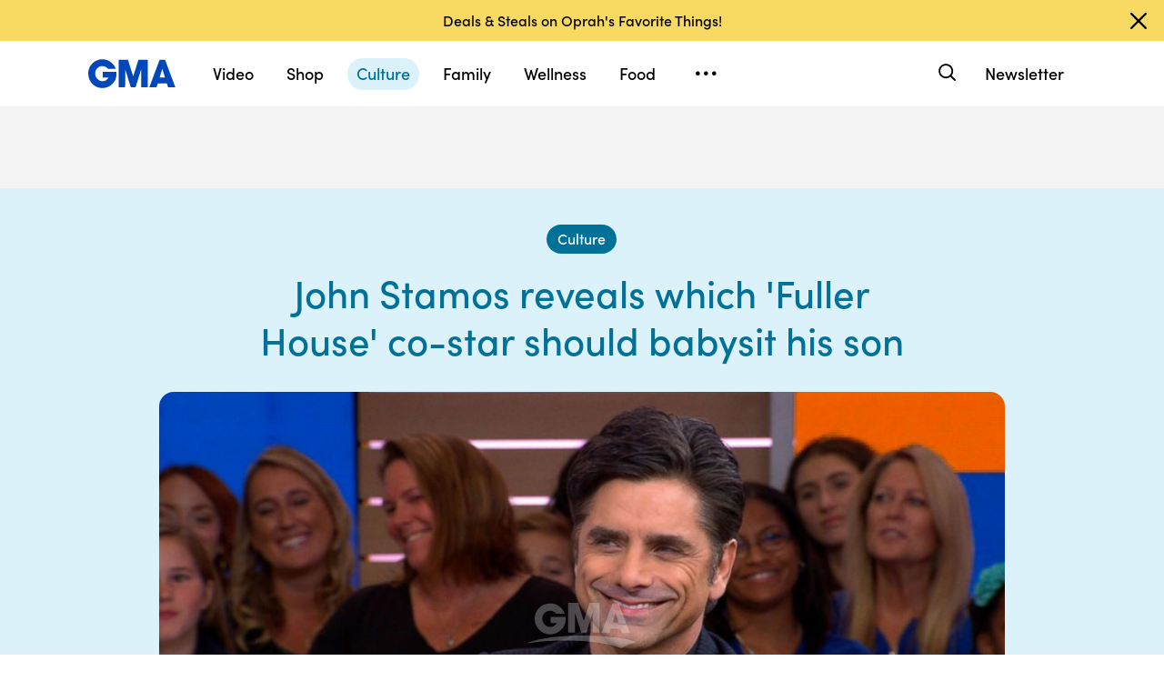

--- FILE ---
content_type: text/html; charset=utf-8
request_url: https://www.google.com/recaptcha/api2/aframe
body_size: 184
content:
<!DOCTYPE HTML><html><head><meta http-equiv="content-type" content="text/html; charset=UTF-8"></head><body><script nonce="4AByhHRoDQ9ou_BZuLz-EA">/** Anti-fraud and anti-abuse applications only. See google.com/recaptcha */ try{var clients={'sodar':'https://pagead2.googlesyndication.com/pagead/sodar?'};window.addEventListener("message",function(a){try{if(a.source===window.parent){var b=JSON.parse(a.data);var c=clients[b['id']];if(c){var d=document.createElement('img');d.src=c+b['params']+'&rc='+(localStorage.getItem("rc::a")?sessionStorage.getItem("rc::b"):"");window.document.body.appendChild(d);sessionStorage.setItem("rc::e",parseInt(sessionStorage.getItem("rc::e")||0)+1);localStorage.setItem("rc::h",'1763417943107');}}}catch(b){}});window.parent.postMessage("_grecaptcha_ready", "*");}catch(b){}</script></body></html>

--- FILE ---
content_type: text/css
request_url: https://cdn.abcotvs.net/gma/cc53b9a34766-release-10-02-2025.4/client/gma/css/7918-3a1d5474.css
body_size: 2299
content:
.icon-button,.play-icon{background-color:#fff;border-radius:50%;color:#fff;cursor:pointer;font-size:32px;height:75px;left:20px;position:absolute;text-align:center;top:20px;width:75px;z-index:1}@media (max-width:calc(768px - 0.02px)){.icon-button,.play-icon{border:3px solid #fff;font-size:25.6px;height:60px;width:60px}}.icon-button [class*=icon],.play-icon [class*=icon]{left:50%;margin-left:.125em;position:absolute;top:50%;transform:translate(-50%,-50%)}.icon-button .icon-play,.play-icon .icon-play{margin-left:.125em}.icon-button .icon-shopping-bag,.play-icon .icon-shopping-bag{margin-left:.02em;margin-top:-.02em}.icon-button.over-video,.play-icon.over-video{background:transparent;border:none;color:#ff76f1;cursor:default;left:0;top:0}.icon-button.icon-button-xs,.play-icon.icon-button-xs{border-width:1px;height:20px;left:10px;line-height:1;top:6px;width:20px}@media screen and (min-width:768px){.icon-button.icon-button-xs,.play-icon.icon-button-xs{left:6px}}.icon-button.icon-button-xs [class*=icon],.play-icon.icon-button-xs [class*=icon]{font-size:9px}@media screen and (min-width:768px){.fourup-hero-right .icon-button.icon-button-xs,.fourup-hero-right .play-icon.icon-button-xs{left:auto;right:6px}}.icon-inline{float:left;height:16px;margin-right:10px;position:relative;top:3px;width:16px}.newsletter-signup{font-size:13px;font-weight:500;letter-spacing:.02em;line-height:1.4em;position:relative}.newsletter-signup a{box-shadow:none;color:inherit;line-height:inherit}.newsletter-signup a,.newsletter-signup a:hover{text-decoration:underline}.desktop .newsletter-signup a:hover{background-color:transparent;text-decoration:underline}.newsletter-signup .newsletter-short-notes{margin-bottom:12px}.newsletter-module .newsletter-signup .newsletter-short-notes{margin-top:12px}.NewsletterPage .newsletter-signup .newsletter-short-notes{margin-bottom:12px}.newsletter-signup small{color:#48494a;display:block;font-size:10px;letter-spacing:0;line-height:1.2;opacity:.8}@media screen and (min-width:768px){.newsletter-signup small{font-size:12px}}@media screen and (min-width:1024px){.newsletter-signup small{font-size:10px}}.newsletter-signup small a{color:#0047bb}.newsletter-signup small a:hover{color:#003894}.newsletter-signup small a:focus-visible{border:1px solid #003894;border-radius:5px;color:#003894}.newsletter-signup small a:active{color:#002a70}.article .newsletter-signup small{margin-bottom:10px}.article .newsletter-signup small.newsletter-short-notes{color:#48494a;margin-top:2px}.spotlight-article .newsletter-signup small{font-size:12px}.newsletter-signup .read-lastest-label{color:#48494a;display:inline-block;font-size:13px}.NewsletterPage .newsletter-signup .read-lastest-label a{color:#0047bb}.NewsletterPage .newsletter-signup .read-lastest-label a:hover{color:#003894}.NewsletterPage .newsletter-signup .read-lastest-label a:focus-visible{border:1px solid #003894;border-radius:5px;color:#003894}.NewsletterPage .newsletter-signup .read-lastest-label a:active{color:#002a70}.newsletter-signup .read-last-newsletter-container{display:inline-block;margin-right:8px}@media screen and (min-width:576px){.newsletter-signup .read-last-newsletter-container{margin-right:10px}}.article-tools .newsletter-signup .read-last-newsletter-container .read-last-newsletter{margin-bottom:0}.article-tools .newsletter-signup .read-last-newsletter-container:last-child .read-last-newsletter{margin-top:0}.newsletter-signup .read-last-newsletter{box-shadow:none;color:#0047bb;display:inline-block;font-size:13px;font-weight:700;letter-spacing:.01em;margin-top:6px;text-decoration:none;white-space:nowrap}@media screen and (min-width:768px){.newsletter-signup .read-last-newsletter{margin-top:10px}}.newsletter-signup .read-last-newsletter:hover{box-shadow:none;color:#003894}.newsletter-signup .read-last-newsletter:focus-visible{border:1px solid #003894;border-radius:5px;box-shadow:none;color:#003894}.newsletter-signup .read-last-newsletter:active{box-shadow:none;color:#002a70}@media (max-width:calc(576px - 0.02px)){.NewsletterPage .newsletter-signup .read-last-newsletter{margin-top:10px}}.article-tools .newsletter-signup .read-last-newsletter{font-size:12px;line-height:1;margin-top:0}.newsletter-signup .icon-arrow-right{color:#0047bb;position:relative;top:1px}.article-tools .newsletter-signup .icon-arrow-right,.newsletter-band .newsletter-signup .icon-arrow-right,.spotlight-article .newsletter-signup .icon-arrow-right{color:#0047bb}.newsletter-signup .input-newsletter{border:none;border-radius:4px;font-size:14px;height:44px;margin:0 0 10px;outline:0;padding-left:20px;padding-right:20px;transition:all .2s linear;width:100%}@media screen and (min-width:576px){.newsletter-signup .input-newsletter{height:44px}}@media screen and (min-width:1024px){.newsletter-signup .input-newsletter{margin:0 0 15px;width:100%}}.article-tools .newsletter-signup .input-newsletter{height:36px;margin:0 0 15px;padding-left:10px;padding-right:10px}.newsletter-signup .input-newsletter:disabled{color:#333}.newsletter-signup .input-newsletter::-moz-placeholder{color:#b2b2b2;font-size:14px;letter-spacing:.015em}.newsletter-signup .input-newsletter::placeholder{color:#b2b2b2;font-size:14px;letter-spacing:.015em}@media screen and (min-width:768px){.newsletter-signup .input-newsletter::-moz-placeholder{font-size:16px}.newsletter-signup .input-newsletter::placeholder{font-size:16px}}.article-tools .newsletter-signup .input-newsletter::-moz-placeholder{font-size:13px}.article-tools .newsletter-signup .input-newsletter::placeholder{font-size:13px}.newsletter-signup .input-newsletter:focus{border-color:#027197;outline:0}.newsletter-signup .input-newsletter.has-error{border-color:#fc0d1b}.newsletter-signup .opt-ins-container{clear:both;min-height:100%}.newsletter-signup .opt-in{margin-bottom:6px;position:relative}.article .newsletter-signup .opt-in{margin-bottom:0}.newsletter-signup .opt-in input{cursor:pointer;height:25px;margin-top:2px;opacity:0;position:absolute;width:25px;z-index:1}@media screen and (min-width:768px){.newsletter-signup .opt-in input{height:20px;width:20px}}.newsletter-signup .opt-in input[type=checkbox]:checked+label:after{opacity:1}.newsletter-signup .opt-in small{color:#48494a;display:inline-block;margin-left:34px}@media screen and (min-width:768px){.newsletter-signup .opt-in small{margin-left:30px}}.newsletter-signup .opt-in label{border:2px solid #027197;color:#48494a;cursor:pointer;display:inline-block;font-size:14px;font-weight:500;height:25px;left:0;position:absolute;top:0;width:25px}@media screen and (min-width:768px){.newsletter-signup .opt-in label{height:20px;width:20px}}.article .newsletter-signup .opt-in label{background-color:#027197;border-color:#027197;border-radius:5px}.newsletter-signup .opt-in label:after{background:transparent;border:2px solid #000;border-right:none;border-top:none;content:"";height:7px;left:5px;opacity:0;position:absolute;top:5px;transform:rotate(-45deg);width:11px}@media screen and (min-width:768px){.newsletter-signup .opt-in label:after{height:6px;left:3px;top:3px;width:9px}}.article .newsletter-signup .opt-in label:after{border-color:#fff}.newsletter-signup .opt-in label:hover:after{opacity:.5}.newsletter-signup .opt-in input[value=false]+label{background-color:transparent}.newsletter-signup .newsletter-btn{background-color:transparent;border:2px solid #fff;color:#fff;transition:background-color .2s,color .2s}.newsletter-signup .newsletter-btn:active,.newsletter-signup .newsletter-btn:focus,.newsletter-signup .newsletter-btn:hover{background-color:#fff;color:#fff}.newsletter-signup .newsletter-btn.btn-signup-band{background-color:transparent}.newsletter-signup .newsletter-btn.loading,.newsletter-signup .newsletter-btn.loading:after{background-color:#fff}.newsletter-signup .btn.btn-solid{background-color:#027197;background-position:0;border:none;border-radius:30px;color:#fff;margin-bottom:5px;padding-left:8px;padding-right:8px;transition:background .2s,color .2s;width:100%}@media (hover:hover) and (pointer:fine){.newsletter-signup .btn.btn-solid:hover{background:linear-gradient(45deg,rgba(0,0,0,.1),rgba(0,0,0,.1)) #027197;background-position:100%;color:#fff}}.newsletter-signup .btn.btn-solid:active,.newsletter-signup .btn.btn-solid:focus-visible{background:linear-gradient(45deg,rgba(0,0,0,.1),rgba(0,0,0,.1)) #027197;background-position:100%;color:#fff}.newsletter-signup .btn.btn-solid:after{background-color:#fff}.newsletter-signup .btn.btn-solid.loading{background:linear-gradient(45deg,rgba(0,0,0,.1),rgba(0,0,0,.1)) #027197;background-position:100%;color:transparent}.newsletter-signup .btn.btn-solid:hover{background-color:#025a79}.newsletter-signup .btn.btn-solid:focus-visible{background-color:#025a79;box-shadow:none}.newsletter-signup .btn.btn-solid:active{background-color:#024c64}.NewsletterPage .newsletter-signup .btn.btn-solid{background-color:#027197;background-position:0;color:#fff;transition:background .2s,color .2s}@media (hover:hover) and (pointer:fine){.NewsletterPage .newsletter-signup .btn.btn-solid:hover{background:linear-gradient(45deg,rgba(0,0,0,.1),rgba(0,0,0,.1)) #027197;background-position:100%;color:#fff}}.NewsletterPage .newsletter-signup .btn.btn-solid:active,.NewsletterPage .newsletter-signup .btn.btn-solid:focus-visible{background:linear-gradient(45deg,rgba(0,0,0,.1),rgba(0,0,0,.1)) #027197;background-position:100%;color:#fff}.NewsletterPage .newsletter-signup .btn.btn-solid:after{background-color:#fff}.NewsletterPage .newsletter-signup .btn.btn-solid.loading{background:linear-gradient(45deg,rgba(0,0,0,.1),rgba(0,0,0,.1)) #027197;background-position:100%;color:transparent}@media (max-width:calc(768px - 0.02px)){.newsletter-signup .btn.btn-solid{letter-spacing:.15em}}@media screen and (min-width:576px){.newsletter-signup .btn.btn-solid{height:44px}}@media screen and (min-width:768px){.newsletter-signup .btn.btn-solid{padding-left:5px;padding-right:5px}}@media screen and (min-width:1024px){.newsletter-signup .btn.btn-solid{max-width:356px;width:100%}}.article-tools .newsletter-signup .btn.btn-solid{font-size:12px;height:36px;letter-spacing:.15em;line-height:.7;width:100%}.spotlight-article .newsletter-signup{max-width:690px}@keyframes validation-animation{0%{margin-bottom:0;min-height:0;opacity:0}to{margin-bottom:6px;min-height:20px;opacity:1}}.user-email{font-size:16px;font-weight:700;margin:10px 0}.article-tools .user-email,.newsletter-band .user-email,.spotlight-inline-signup .user-email{color:#fff}.validation-message{animation-duration:.2s;animation-fill-mode:forwards;animation-iteration-count:1;animation-name:validation-animation;animation-timing-function:ease;font-size:14px;font-weight:700;letter-spacing:.03em;margin:10px 0;min-height:20px}.NewsletterPage .validation-message{color:rgba(#333,.6)}.validation-message.success{color:#3dcd4b;position:absolute;top:45px}@media screen and (min-width:1024px){.validation-message.success{top:60px}}@media screen and (min-width:1280px){.validation-message.success{top:40px}}.NewsletterPage .validation-message.success{top:45px}@media screen and (min-width:576px){.NewsletterPage .validation-message.success{top:40px}}.validation-message.error{color:#fff;display:flex}.NewsletterPage .validation-message.error{color:#000}.validation-message.error.no-input{position:absolute;top:45px}@media screen and (min-width:1024px){.validation-message.error.no-input{top:60px}}@media screen and (min-width:1280px){.validation-message.error.no-input{top:40px}}.NewsletterPage .validation-message.error.no-input{top:45px}@media screen and (min-width:576px){.NewsletterPage .validation-message.error.no-input{top:40px}}.validation-message.error:before{background-color:#fc0d1b;border-radius:10px;color:#fff;content:"!";display:block;height:20px;margin-right:6px;min-height:20px;min-width:20px;padding:2px 0 0 1px;text-align:center;width:20px}.has-error{border-color:#fc0d1b}.has-success{border-color:#3dcd4b}.newsletter-signup-form{transition:opacity .2s}.newsletter-signup-form fieldset{padding:0}.newsletter-signup-form-fieldset{display:flex;margin-top:10px}.NewsletterPage .newsletter-signup-form-fieldset{display:block}.invisible{opacity:0;pointer-events:none;visibility:hidden}

--- FILE ---
content_type: application/javascript; charset=utf-8
request_url: https://dcf.espn.com/TWDC-DTCI/prod/code/d0de89e5b157554f7b7e9a623efd74f2.js?conditionId0=4958026
body_size: 413
content:
Bootstrapper.bindDependencyImmediate(function(){var Bootstrapper=window["Bootstrapper"];var ensightenOptions=Bootstrapper.ensightenOptions;var _dl=__dataLayer,site=_dl.site||{},siteSite=site.site||"",page=_dl.page||{},pageName=page.page_name||"",storyTitle=page.story_title||"",realPath=window.location.pathname||"",pageSection=page.section_1||realPath.split("/")[1]||"",configId,nielsenMetadata;switch(true){case /fivethirtyeight|538/i.test(siteSite):configId=nielsenConfig.fivethirtyeight.static;break;
case /andscape/i.test(siteSite):configId=nielsenConfig.andscape.static;break;case /(the)?undefeated/i.test(siteSite):configId=nielsenConfig.theundefeated.static;break;case /abcn(ews)?/i.test(siteSite):configId=nielsenConfig.abcn.static;break;case /goodmorningamerica|gma/i.test(siteSite):configId=nielsenConfig.gma.static;break;case /6abc/i.test(siteSite):configId=nielsenConfig.WPVI.static;break;case /abc11/i.test(siteSite):configId=nielsenConfig.WTVD.static;break;case /abc13/i.test(siteSite):configId=
nielsenConfig.KTRK.static;break;case /abc30/i.test(siteSite):configId=nielsenConfig.KFSN.static;break;case /abc7chicago/i.test(siteSite):configId=nielsenConfig.WLS.static;break;case /abc7ny/i.test(siteSite):configId=nielsenConfig.WABC.static;break;case /abc7news/i.test(siteSite):configId=nielsenConfig.KGO.static;break;case /abc7/i.test(siteSite):configId=nielsenConfig.KABC.static;break;default:configId=null;break}nielsenMetadata={type:"static",assetid:storyTitle||pageName||realPath,section:pageSection||
pageName||realPath};for(var key in nielsenMetadata){var val=nielsenMetadata[key];if(typeof val==="string")nielsenMetadata[key]=val.replace(/\s+/ig,"-").replace(/[^a-z-]/ig,"")}configId&&Bootstrapper.initNielsen(configId,nielsenMetadata)},3969251,[4176295],694696,[645962],24);

--- FILE ---
content_type: text/vtt;charset=ISO-8859-1
request_url: https://abcnews.go.com/video/caption?id=58609967
body_size: 9212
content:
WEBVTT

1
00:00:00.050 --> 00:00:02.580
you know our next guest as uncle Jesse from " Full 

2
00:00:02.580 --> 00:00:06.119
house" and " Fuller house ." Well, guess what, he's a 

3
00:00:06.169 --> 00:00:09.589
new dad and starring in the new thriller " You ." Please 

4
00:00:09.589 --> 00:00:10.708
welcome John Stamos. ??? There's nothing holding 

5
00:00:10.708 --> 00:00:10.818
me back ??? The real thing. Yes. Good to see you. 

6
00:00:10.818 --> 00:00:28.859
Wowment all right, 

7
00:00:28.889 --> 00:00:31.219
huge congratulations. Thank you very much. Can I just 

8
00:00:31.219 --> 00:00:34.959
lay down here? You can. You need some sleep. Take 

9
00:00:34.959 --> 00:00:37.089
the sleep-- You have kids, right, Amy? They're much 

10
00:00:37.129 --> 00:00:39.289
older now and I sleep through the night. It's great in 

11
00:00:39.289 --> 00:00:43.349
this is a new, deep shade of tired that don't think I've 

12
00:00:43.369 --> 00:00:46.249
felt before. No one can explain it to you until you've 

13
00:00:46.249 --> 00:00:48.939
actually experienced it yourself. How do you like being 

14
00:00:48.939 --> 00:00:52.599
a father minus the sleep issue. I love it. Oh, I'm so 

15
00:00:52.599 --> 00:00:56.779
happy. My heart is just like bursting into a million 

16
00:00:56.779 --> 00:00:59.189
pieces. It's just more beautiful than I thought it would 

17
00:01:00.008 --> 00:01:02.529
-- I'm also-- I swear I was thinking this today when I'm 

18
00:01:02.529 --> 00:01:05.439
holding him I always feel like somebody will take him 

19
00:01:05.579 --> 00:01:07.859
like I'm on a TV show or something, you know. Like, 

20
00:01:07.939 --> 00:01:10.739
oh, he's mine. No, he's mine. Nobody say cut in this 

21
00:01:10.739 --> 00:01:14.899
house. Yeah, we watched you raising a family on TV, 

22
00:01:14.929 --> 00:01:17.954
uncle Jesse. Now that you're a dad for real, actually, 

23
00:01:17.954 --> 00:01:22.256
what has been the most surprising part? Oh, I don't 

24
00:01:22.256 --> 00:01:25.029
know. I mean it's more emotional than I thought, I 

25
00:01:25.029 --> 00:01:29.499
think. It's just-- I can't even speak bit. 

26
00:01:29.499 --> 00:01:29.759
This is four days away from him so let's hurry up. 

27
00:01:29.759 --> 00:01:34.079
You've been 

28
00:01:34.079 --> 00:01:36.289
away for awhile. Yes. Difficult. But let me ask you about 

29
00:01:36.289 --> 00:01:40.259
the dad duty, though. Are you diving right in? Are you 

30
00:01:40.399 --> 00:01:44.639
diaper changer? You said duty. Not intentionally 

31
00:01:44.639 --> 00:01:49.789
that way. I do it all, man. I just love being with him. 

32
00:01:49.789 --> 00:01:53.889
Diapers and swimming. We lay 

33
00:01:53.889 --> 00:01:58.129
in bed in the morning and go 

34
00:01:58.129 --> 00:02:00.599
bgggg. I thought my kid would be more swarthy like a 

35
00:02:00.669 --> 00:02:03.799
little Ricky. He looks like he could be your kid. Look at 

36
00:02:04.809 --> 00:02:08.179
him. Give it time. Do you have kids. I got two kid, 6 

37
00:02:08.179 --> 00:02:12.319
and 4, two girls, yes. Two girls. So 

38
00:02:12.319 --> 00:02:14.929
you know. Absolutely. I wanted to ask you as well, 

39
00:02:15.439 --> 00:02:17.149
that's what happens. It starts with one and then 

40
00:02:17.149 --> 00:02:19.709
sometimes you start thinking about funnel two or 

41
00:02:19.709 --> 00:02:23.519
beyond? We are thinking now. We're trying but the kid 

42
00:02:23.519 --> 00:02:28.629
is-- Trying already? Yes, we want to get going here but 

43
00:02:28.629 --> 00:02:30.659
it's difficult when you have a baby. We don't have a 

44
00:02:30.659 --> 00:02:34.719
nanny so he's always around. They don't keep quiet. 

45
00:02:35.229 --> 00:02:40.149
This one, no. Bggg and he's 

46
00:02:40.509 --> 00:02:43.639
squeaking. It is a little bit of a mood killer sometimes, I 

47
00:02:43.639 --> 00:02:46.384
can understand. Everyone is also excited for you, by 

48
00:02:46.384 --> 00:02:50.542
the way, because of your " Full house" family. " Fuller 

49
00:02:50.542 --> 00:02:54.729
house ." Have you thought about who might 

50
00:02:54.749 --> 00:02:57.639
be the best baby- sitter when you're willing to hand 

51
00:02:57.639 --> 00:03:00.109
over the reins? Maybe to get that time alone. The girls 

52
00:03:00.109 --> 00:03:02.579
are great. Candace, you know, would be good. Lori, I 

53
00:03:02.579 --> 00:03:06.219
don't trust Lori because she'll steal him. Dave came 

54
00:03:06.219 --> 00:03:09.589
over and he-- he would be the one I would not-- he 

55
00:03:09.589 --> 00:03:12.039
came over and said let's re- create that thing in " Full 

56
00:03:12.039 --> 00:03:13.789
house" in the first episode where we were taking 

57
00:03:13.789 --> 00:03:18.319
Michelle down the stairs and we were squirting. That, 

58
00:03:18.389 --> 00:03:24.609
that's the scene. Looks 

59
00:03:24.609 --> 00:03:27.809
innocent enough. Candace, Bob, you know, he would 

60
00:03:27.809 --> 00:03:32.469
probably talk the kid's ear off but that's okay. I'm 

61
00:03:32.469 --> 00:03:36.064
going to get a text right after this thing from Bob. I love 

62
00:03:36.064 --> 00:03:39.454
Bob. From " Full house" to your new show, " You ." That 

63
00:03:39.454 --> 00:03:43.839
is a thriller. You play a therapist, correct? Right. And 

64
00:03:43.899 --> 00:03:46.269
it's a job you say you were actually interested in when 

65
00:03:46.269 --> 00:03:48.339
you were younger. To be a therapist. Well, I'm just 

66
00:03:48.339 --> 00:03:51.559
interested in therapy and the way people work and-- 

67
00:03:51.559 --> 00:03:54.809
I've always wanted-- do you go to a therapist? I have, 

68
00:03:54.829 --> 00:03:56.809
yes. I have in the past. Multiple times. You should. 

69
00:04:01.889 --> 00:04:03.799
Instant diagnosis. Very indulgent. You can see it in the 

70
00:04:04.589 --> 00:04:07.379
eyes. I took the script in to him and we worked on it 

71
00:04:08.019 --> 00:04:10.879
and he writes these crazy little cards and gives them to 

72
00:04:10.879 --> 00:04:15.579
you so I use that in the show as well but this guy is-- 

73
00:04:15.579 --> 00:04:17.989
I think a lot of shrinks may be more messed up than 

74
00:04:17.989 --> 00:04:21.429
their patients and that's what-- interesting. So many 

75
00:04:21.449 --> 00:04:23.569
different things going on. So hard to promote and talk 

76
00:04:23.569 --> 00:04:26.269
about because there's a lot of twists and turns but it's 

77
00:04:26.269 --> 00:04:30.309
a different character. Let's take a look. This is you in a 

78
00:04:30.309 --> 00:04:33.629
therapy session with pen Badgley's character who has 

79
00:04:33.629 --> 00:04:37.879
a few skeletons in the closet. Take a look. You 

80
00:04:37.879 --> 00:04:42.049
two seem pretty copacetic. Things are Ross 

81
00:04:42.259 --> 00:04:46.369
and Rachel with you. Yeah. I 

82
00:04:46.369 --> 00:04:50.529
guess they were. Until they weren't. See, I 

83
00:04:51.099 --> 00:04:53.519
thought I'd eliminated all the obstacles between us, 

84
00:04:53.539 --> 00:04:57.669
peach, benji but another has reared 

85
00:04:57.689 --> 00:05:01.709
its head and he's sitting right in front of me. Wow. A 

86
00:05:01.709 --> 00:05:05.829
bit of a dark side here. So aside 

87
00:05:05.829 --> 00:05:08.439
from the beard how did you get into this role, this 

88
00:05:08.439 --> 00:05:11.049
character? Well, I read the book-- they asked me to 

89
00:05:11.049 --> 00:05:13.779
do it. Let me look at the book and the book I saw that 

90
00:05:13.979 --> 00:05:18.024
part of his technique was to smoke pot, so I 

91
00:05:18.024 --> 00:05:22.644
didn't smoke pot. But they-- so I put that in 

92
00:05:22.644 --> 00:05:26.269
the role and mainly just talked to my therapist about it. 

93
00:05:26.269 --> 00:05:30.519
But it's a different one. Has anyone seen the beginning 

94
00:05:30.519 --> 00:05:34.579
of this? Nobody? Oh, okay., No. Tune in 

95
00:05:34.579 --> 00:05:39.869
this Sunday. Mesmerized. Before 

96
00:05:39.869 --> 00:05:43.449
we let you go, it's do a little flashback Friday. You 

97
00:05:43.449 --> 00:05:48.222
ready for it? You're a diehard fan and toured with 

98
00:05:48.222 --> 00:05:52.419
them as well and 30 years ago you were 

99
00:05:52.439 --> 00:05:55.006
on the drums in their music video for " Kokomo ." 0 

100
00:05:55.006 --> 00:05:56.016
years ago. 30 years ago. There you are. Look at the 

101
00:05:56.016 --> 00:05:56.177
tank top. Also how is it that you do not age, John? I 

102
00:05:56.177 --> 00:06:04.579
must ask. I'm 

103
00:06:04.599 --> 00:06:08.794
aging now with this kid. That's what happens. That 

104
00:06:08.794 --> 00:06:11.649
was-- that fuchsia tank top was a misache. It was 

105
00:06:11.649 --> 00:06:15.119
" Miami vice ." You were in the moment. You look the 

106
00:06:15.119 --> 00:06:22.159
exact same, by the way. No, I don't. Yes, you do. The 

107
00:06:22.159 --> 00:06:25.102
crowd agrees. You know, my trick, I drink the blood of 

108
00:06:25.102 --> 00:06:27.879
Lori Loughlin. That's how I-- Good to know. Easy to 

109
00:06:27.879 --> 00:06:32.189
come by. Pick it up at the 

110
00:06:32.189 --> 00:06:36.114
whole foods. Thank you, John. 

--- FILE ---
content_type: application/javascript
request_url: https://cdn.abcotvs.net/gma/cc53b9a34766-release-10-02-2025.4/client/gma/1556-56ef0688.js
body_size: 50211
content:
(self.webpackChunkgma=self.webpackChunkgma||[]).push([[1556],{4262:function(e,t,r){"use strict";r.r(t),r.d(t,{__esModule:function(){return s},styles:function(){return o}});var a=r(52376),s=!0,o=r.n(a)()({ActionListItem:{KRG:"BNwKz",Nnk:"fKKct",duj:"WBQfw",VsL:"JOSBG",Lhq:"ECFGF",vjo:"SWgMP",xSI:"LWBmB",nCJ:"YynEG",Puh:"Ixpfm",mTA:"AYDR",yIV:"mLASH",mmO:"vPzsG",QGP:"pRNRS",Syd:"HYGvC",GLP:"GGIbz",ZZY:"whIeW",bau:"HlkSM",jmr:"aNnIu",Qvw:"GDslh",KDD:"VZTD",MiT:"ZaRVE",xer:"mhpIu",eec:"bmjsw"},alignXStart:{},alignXCenter:{oAp:"iWpVP"},alignXEnd:{oAp:"wMnRV"},action:{wfO:"egFzk",rrz:"UbGlr",iJu:"ibBnq",VHd:"SaaS",gEJ:"vYhPQ",MLj:"OqXPX",ovz:"pagxN",gCI:"DlOGU",YzX:"NDHxy",sSQ:"iqAVJ",Duz:"rEsbM",tRO:"WuKO",gxn:"JxcFx",Uaj:"qTkBj",qaW:"HUmre",BYN:"DTBHE",dyG:"bJDBn",qYR:"zxPou",FGD:"lknPn",HKP:"hBLtv",dWW:"lUiiJ",ANg:"sQTpm",CFm:"TZxOU",dND:"alkTF",jIy:"txHgr",bDk:"bSQRg",tYa:"FIvBd",AzD:"MbGbz",cOP:"hSkzc",mFX:"DIJqG",qVK:"oiFVX",ZwC:"bSVOh",LmI:"Sdrsu"},m:{xKT:"TQtES",uau:"DHSCy",ppo:"nEMkD",qVv:"fiKAF"},l:{xKT:"wtDlM",uau:"DHSCy",ppo:"kQmc",qVv:"IVfEb"},slotStart:{yIV:"mLASH",rom:"dCMNJ",KDD:"VZTD",jjC:"hHYJ"},slotMiddle:{yIV:"oimqG",KDD:"VZTD",jjC:"kSGlO",awr:"rEPuv",MiT:"ZhNfO",HVv:"jIRH",DBl:"GpQCA"},slotEnd:{yIV:"mLASH",KDD:"VZTD",jjC:"hHYJ",MiT:"YXOwE"},avatar:{yIV:"mLASH",KDD:"VZTD",qVv:"hyWKA",HVv:"jIRH",DBl:"GpQCA",eec:"Cxsnp"},icon:{yIV:"mLASH",rom:"xVDJU",KDD:"VZTD",nxE:"Gskzz",qVv:"kahOz",eec:"xwYCG"},label:{ODe:"FxvdN",jkD:"oILMR",DBl:"GpQCA",edk:"tuAKv",oCD:"xTell",awu:"oOrah"},meta:{ODe:"yEcxC",jkD:"aATK",DBl:"GpQCA",edk:"tuAKv",oCD:"xTell",awu:"oOrah"},control:{ODe:"TiRyI",nxE:"YdY",qVv:"hyWKA"},indicatorMeta:{ODe:"ZPdOz",jkD:"sohAr"},indicator:{ODe:"xuu",nxE:"TWCBn",qVv:"kDSxb",eec:"xOPbW"}})},63237:function(e,t,r){"use strict";r.r(t),r.d(t,{__esModule:function(){return s},styles:function(){return o}});var a=r(52376),s=!0,o=r.n(a)()({BackgroundImage:{KDD:"hsDdd",DBl:"GpQCA",fxt:"lZur",qVv:"TmzDJ"},inlineBlock:{KDD:"awXxV"},zoom:{NIP:"ZAwe"},image:{fxt:"NqeUA",MiP:"iWsMV",jYE:"UzzHi",fHB:"FvQLF",jkG:"iLTd",VpE:"gSlSZ",wNx:"osmqx",qVv:"TmzDJ"},lowRes:{ssw:"reDgC",npO:"IYTvt"},highRes:{SAA:"HoXXr"},visible:{SAA:"wRmsm"},link:{fHB:"FvQLF",jkG:"iLTd",fxt:"NqeUA",jYE:"UzzHi",MiP:"iWsMV",ppu:"YOODG"}})},5500:function(e,t,r){"use strict";r.r(t),r.d(t,{__esModule:function(){return s},colorSchemes:function(){return o},styles:function(){return i},theme:function(){return n}});var a=r(52376),s=!0,o={dark:"theme-TKxag",light:"theme-aMvDO"},i=r.n(a)()({Badge:{QWb:"hBvCD",lIM:"fQMZM",qVv:"zRKnP",jkD:"UphcQ",OqY:"tVKun",xTE:"wVRrz",ewt:"cvDzE",xer:"sWWJW"},overlay:{RBs:"bzONk",CBj:"hHWKu"},promoted:{RBs:"XLEpQ",CBj:"ubMWZ"},standard:{RBs:"kWEHk",xHR:"oYTWU",kyf:"zTVBI",Gyp:"VEqts",CBj:"pBFGU"},demoted:{RBs:"pzxXD",CBj:"AbcH",fnS:"LRqoM"},xs:{GmX:"yHyni",fnS:"fQwFo"},sm:{GmX:"HqWz"},md:{GmX:"QDLUc",KDt:"bVept"},lg:{GmX:"qMEoq",KDt:"bVept"},xl:{GmX:"rOSgC"},split:{HhK:"QTIDU",zrQ:"lJafU",Hxt:"WPUk",KDt:"JFZsh",DBl:"GpQCA",uta:"fmKXo",BjL:"kdxzy",AvC:"pwCgh",iAe:"DPfIc",nog:"FYXmJ",uoJ:"mlCms",mxS:"AwtkC",rwf:"RdwBZ",oIk:"bClPk",Vif:"ActNw",mwQ:"LotOY",FvH:"wHZw"},gap:{KDt:"bVept"}}),n="theme-JfHmw"},45889:function(e,t,r){"use strict";r.r(t),r.d(t,{__esModule:function(){return s},styles:function(){return o}});var a=r(52376),s=!0,o=r.n(a)()({default:{},ctaButton:{eec:"bmjsw"}})},93271:function(e,t,r){"use strict";r.r(t),r.d(t,{__esModule:function(){return s},styles:function(){return o}});var a=r(52376),s=!0,o=r.n(a)()({Card:{KDD:"hsDdd",fxt:"lZur",yuT:"TPpRg",HVz:"NoUSU",Syd:"uMOq",XWy:"igcMP",ErV:"DtJWr",pDM:"QgBvn",ork:"DFdlJ"},Card__Elevated:{DBl:"JWnqE"},Card__Gallery:{DBl:"JWnqE"},backed:{HVv:"nkdHX"},contentBackedStacked:{ISb:"vQyvj",ZkX:"ZXUVE",OTL:"UPesc"},contentBackedStacked__Hover:{ISb:"ivobs"},contentBackedStacked__Pressed:{ISb:"gAjYU"},Card__Backed:{mmO:"anHUN"},Card__Backed__Dark:{mmO:"HOQgX"},Card__Backed__Hover:{mmO:"xYddy"},Card__Backed__Focus:{mmO:"qpokg",WLi:"ngvez"},Card__Backed__Pressed:{mmO:"upEWe",WLi:"nJtnF"},Card__Focus:{iSx:"yxhmM",NnS:"wgokj",vag:"lmcoc",UUx:"Lolak"},Card__Inline:{KDD:"VZTD",yIV:"QGHKv",awr:"VuOFc"},wrapper:{yIV:"QGHKv",ODe:"iVcn",KDD:"avodi",awr:"rEPuv",VLk:"ICwhc",iJu:"ibBnq"},contentMoreStoriesCard:{PHC:"pZwe",niK:"XcFxq"},contentWrapperInline:{vYT:"Bkgbl",jjC:"ZLXw",awr:"rEPuv",HVv:"kSqqG",xer:"rEBmF"},contentWrapperInlineLink:{awr:"HNQqj"},contentWrapperStackedLink:{vYT:"dVINO"},contentBackedInline:{niK:"OIyS",PHC:"bixLy",OTL:"cPgha"},focusMeta:{VPV:"kfhIU",KiH:"LeELJ",CRe:"lGLMN"},focusMetaDark:{VPV:"PsFhC",KiH:"qjFND",CRe:"QTJCZ"},hoverMeta:{qys:"rMTjw",ESd:"tRRwj",zmE:"pIWat",CnV:"iouIL"},hoverMetaDark:{qys:"fIIlY",ESd:"BEANd",zmE:"KQFtJ",CnV:"zipL"},pressedMeta:{xxQ:"bzCbB",Dzw:"NCBSU",akb:"qrEK",vcr:"nkUrE"},pressedMetaDark:{xxQ:"RNYXg",Dzw:"nzBWl",akb:"fFAFe"},immersiveMeta:{fHB:"FvQLF",KDD:"VZTD",awr:"rEPuv",ZkX:"WtILi",OTL:"rTBG",fxt:"NqeUA",ppu:"YOODG"},immersiveMetaNoDetailsActions:{PHC:"FfVOu"},stacked:{awr:"rEPuv",ZkX:"seFhp",OTL:"WtEci"},stackedBacked:{PHC:"uVBLp"},inline:{KDD:"VZTD"},inlineImage:{esc:"pJYTK"},imageWrapper:{fxt:"lZur"},figure:{KDD:"hsDdd",DBl:"GpQCA",fxt:"lZur",mrZ:"BOsoU",LEU:"YMZw",APW:"dihEb",Ynw:"srtah",mBq:"LmIPo",hBu:"JzlZQ"},imageStacked:{jFu:"kOMGa",sYq:"qiJyR"},imageInline:{jFu:"kOMGa",Fmz:"bpoDG"},imageFloating:{jFu:"nFtJ",Fmz:"GHKp",sYq:"awJgN",heg:"EuJtJ"},imageAutoSize:{FDr:"AgqWM",tBy:"Ehrde",Xdh:"zbHrA",awu:"oOrah"},figureInline:{jFu:"sUXwZ",Fmz:"qLSst",sYq:"Tphc",heg:"dDlKB",jjC:"jCA-DP",fxt:"lZur",eec:"gsGJc",PFG:"XifJd"},figureInline16x9:{awu:"VdHmR",eec:"gsPeM"},figureInline2x3:{awu:"rMQPT",eec:"ghXaO"},figureInline3x2:{awu:"QUSXm",eec:"QJgPL"},figureInline3x1:{awu:"vbvGH",eec:"tSJLO"},figureInline3x4:{awu:"rMQPT",eec:"ghXaO"},figureInline1x1:{awu:"MWLZF",jsS:"PEVz",eec:"TucPs",Fmz:"iRFVw",heg:"zHngH",jFu:"qrShQ",sYq:"ZZxEf"},MediaOverlayWrapper16x9:{nMM:"nMMea",qNV:"kglHf",Xea:"zuRo"},MediaOverlayWrapper2x3:{nMM:"nMMea",qNV:"VZEjc",Xea:"zuRo"},MediaOverlayWrapper3x2:{nMM:"nMMea",qNV:"oxWPI",Xea:"zuRo"},MediaOverlayWrapper1x1:{nMM:"nMMea",qNV:"DeBtY",Xea:"zuRo"},immersive:{xer:"ENRZV",SOm:"RneNA",nMM:"nMMea",nmV:"HUUqs",cCs:"afvUV",SjE:"IqYrv",Kqr:"VeeKr",UmA:"GpGfl",kOk:"KScHo",DhN:"dAvpS",elU:"YPkqL"},immersiveLight:{ZRi:"ZRifP",yzI:"juqIh",iOe:"LWFYs",sHR:"piYIm",Qsc:"iGNt"},immersiveLightTint1:{Tfs:"yKYWP"},immersiveLightTint2:{Tfs:"aPAsc"},immersiveLightTint3:{Tfs:"QvVqB"},immersiveDark:{ZRi:"ZRifP",yzI:"juqIh",iOe:"LWFYs",sHR:"piYIm",Qsc:"lfJwv"},immersiveDarkTint1:{Tfs:"EUwyR"},immersiveDarkTint2:{Tfs:"ovbkq"},immersiveDarkTint3:{Tfs:"vAgaj"},immersive2x3:{iLk:"MBiMc",Utv:"LBSWK"},immersive3x4:{iLk:"xJIDy",Utv:"bNuZW"},immersive3x2:{iLk:"WJeEL",Utv:"UiPnw"},immersive16x9:{XFX:"vzjKJ",Utv:"ptLFG"},cardProgressBar:{fHB:"FvQLF",qVv:"ToNh",jkG:"iLTd",fxt:"NqeUA",jYE:"UzzHi"},mediaOverlayWrapper:{fxt:"NqeUA",MiP:"iWsMV",jkG:"iLTd",jYE:"UzzHi",eec:"bmjsw"},mediaOverlayWrapperStacked:{fHB:"FvQLF"},detailsActionsImmersive:{PHC:"PQZuE",ZkX:"VLitc",OTL:"ANdlY"},detailsActionsImmersiveNoLink:{esc:"rGwPE"},CardImage:{gLQ:"VbrfA",WnC:"zZsl",MRu:"kjmkg",Syd:"OwbFk",aCj:"QuuaM",qVv:"cBQOR"},CardImage_IndividualBorderRadius:{jFu:"tOHqz",sYq:"GfDiz",heg:"rCJMb",Fmz:"HxCWP"},CardImage__Hover:{YhJ:"ZgIgn"}})},10513:function(e,t,r){"use strict";r.r(t),r.d(t,{__esModule:function(){return s},styles:function(){return o}});var a=r(52376),s=!0,o=r.n(a)()({CardGrid:{KDD:"HUcap",cZg:"qJZvo",DtM:"cHNTo",rPi:"bIHPn",gCp:"mtdWM",osS:"kwGcU",dxD:"UrPsH"},Card:{Vga:"MpFZk"},Card__Backed:{Vga:"LNYZB"},ThreeGridColumn:{KHO:"pCEQD"},ThreeGridRow:{QXw:"EVlgr"},FourGridColumn:{KHO:"uVjea"},FourGridRow:{QXw:"ZLHim"},FivePromotedGrid:{dxD:"UrPsH",MXc:"RDaaw",KHO:"lNBjL",MZc:"FqbDc",Xet:"tNvrX",hkc:"fihXm"},Heading:{KDD:"VZTD",jkD:"TuKxa",ROf:"CsNmx",JEw:"DHUQQ",ODe:"yyrtW"},HeadingDark:{ODe:"whEGP"},Cta:{rom:"RRvbN",jkD:"SBVBl",sRf:"lFaNr",ZRZ:"Tora",nqg:"dqziy",fEV:"jXmO"},CtaRegular:{XBO:"GASQX"},CtaCompact:{rPi:"rteQB"}})},49292:function(e,t,r){"use strict";r.r(t),r.d(t,{__esModule:function(){return s},styles:function(){return o}});var a=r(52376),s=!0,o=r.n(a)()({CommercePromo:{VLk:"Iogqq",JEw:"vbIsi",DBl:"mXJqX",xer:"thTdv",Que:"WdEvu",uEL:"LRKrZ",Qom:"qsCyh",OvB:"sDkEV",xdO:"tRUvJ",TAK:"vfgxB",Ewa:"ociKu",Oro:"FeayO",gXQ:"IOfvt",nPD:"RcyCh",qHh:"CpheS",jux:"xMLxR",ARv:"ZWLsD",oOu:"OORPA",aUL:"UVJuH",jfC:"sOydf",YzA:"VTxHd",syA:"hGand",GqT:"ZiTJ",JEi:"vOQON",XcL:"aygTJ",sJp:"NzAWG",jVp:"OejfS",fVW:"jfBYg",kgZ:"fDzwm",ciP:"jzmm",dYO:"usAIt",bWK:"risvF",pnW:"PCBpE",RBs:"fOyKp",aMm:"lICdk",wDP:"ClHI",NJH:"TBmkq",jqg:"bztlJ",ATu:"sxSDk",bAz:"FELyU",CBj:"tCzGV",QFj:"JMHqu",zcM:"RcIjh",Xhc:"yeJKB",ksi:"bMQah",gXX:"WlrAp",Haa:"NXcCQ",XIA:"ZlewN"},CommercePromo__Stacked:{asZ:"GthuU",ksi:"HByAZ",lMJ:"ZNHlY",JEw:"GncOR",esc:"raGQJ",QWb:"ojgJ",VLk:"WRJzh"},CommercePromo__Stacked__WithImage:{lPS:"ykgPT"},CommercePromo__Inline:{CPk:"IBAQX",KDD:"VZTD"},backed:{mmO:"VKWa",noy:"yATrP",xer:"dePeJ"},immersive:{rIi:"gMhY",wlQ:"cjaUf",YFQ:"nChRr",fDw:"wbElK",xgg:"XrAN",suF:"dlWeV",jux:"zVlcO"},immersiveLight:{RBs:"dGIco",bWK:"qEVNo"},immersiveDark:{RBs:"XKtIC",hLU:"fglRi"},immersiveFixedSmall:{iLk:"a-DCQg"},immersiveFixedLarge:{iLk:"OHtQY"},immersiveContent:{},button:{GmX:"kRybH","aA-":"iA-dKk",awx:"bLlrT"},logo:{qVv:"VDEOc"},multipleLogos:{gKW:"WGlMw",ZkX:"JrdoJ"},meta:{ODe:"orgoF",jkD:"mGCW",ewt:"rZdfX",TAK:"vfgxB"},modalInner:{GWN:"TKGle",eec:"rzNuw"},modalContent:{VLk:"qBPOY"},modalTitle:{jkD:"uzVSX",UIk:"FuEs",VLk:"lqtkC",QWb:"HkWF",JEw:"oFFrS",esc:"kGyAC"},modalDescription:{jkD:"KoJEp",UIk:"FuEs",VLk:"lqtkC",QWb:"HkWF",JEw:"HfYhe",esc:"kGyAC"},retailers:{aMu:"RzMYJ",FNH:"cBYse",ReJ:"nuOR",Bhq:"cRzCX",zAw:"OSlKJ",gvj:"gUDjM",RIM:"BKKsI",yFz:"zCrkE",ISg:"boDI",yoB:"enuvQ",VLk:"exYQg",KDD:"VZTD",awr:"rEPuv",MiT:"kvZxL"},retailerImg:{eec:"xrVCu"},metaSubtitle:{XcR:"mbPGx"},metaOrder1:{QdC:"RefxN",JEw:"HfYhe",niK:"UoVV"},metaOrder2:{QdC:"LtWyG"},metaOrder3:{zcM:"qMRL",Xhc:"ZkiWf",VLk:"iNjCR",QdC:"GsxKH"},metaOrder4:{QdC:"AMmMo"},metaOrder5:{QdC:"vKNYp"},metaOrder6:{QdC:"qaEZi"},metaOrder10:{syA:"rrXie",jux:"hFudi",QdC:"vQpSZ"},metaOrder11:{QdC:"Hhyc"},metaOrder12:{VLk:"PriDW",QdC:"jPEIj"},metaOrderLast:{CPk:"mloN",fVW:"NftqZ",QdC:"aBynC"},metaNoPaddingTop:{niK:"UoVV"}})},7012:function(e,t,r){"use strict";r.r(t),r.d(t,{__esModule:function(){return s},styles:function(){return o}});var a=r(52376),s=!0,o=r.n(a)()({Details:{yIV:"RVPG",KDD:"cTzRP",awr:"UzlIl",VLk:"VXIwh",jlI:"hCp",fxt:"lZur",ppu:"YOODG"},dateTime:{KDD:"awXxV"},detailListWrapper:{KDD:"VZTD",awr:"rEPuv",esc:"ltDkr",awx:"QXDKT"},detailsList:{jOn:"tfFRZ",ODe:"zOGtW",KDD:"VZTD",lhL:"UeCOM",jkD:"RzKoN",gpy:"JEct",yIV:"YaqUo",MEa:"BedyR",niK:"UoVV",OTL:"WtEci",PHC:"dSKvB",ZkX:"seFhp"},detailsListDark:{RBs:"SgDwW",ODe:"yMeNe"},detail:{edk:"tuAKv",oCD:"fzeHv",ogd:"eSWW"},detailItem:{jkD:"RGoaN",xTE:"zUtsb"},detailItemRegular:{ODe:"fXDbq"},detailSpacer:{Zuf:"VUFMN",FxV:"SdBAb",hDX:"AQSxL",Wiq:"xBxr"},detailImage:{yIV:"mLASH",KDD:"VZTD",qVv:"Gmnhr",QWb:"IwWTn",WnC:"jKBwo"},detailCtas:{KDD:"VZTD",esc:"EmSkh",VLk:"yXaxe",JEw:"ZnHKW",HVv:"BINFW",whU:"YJPbO"},detailCtaItem:{rrz:"UbGlr",awx:"VSFOJ",UIk:"FuEs",kvh:"jeKuD",Zuf:"Klzeu",oAp:"iWpVP",wlX:"Sbjb",xNw:"uQKa-d",Ezg:"TMFZ"},DetailsMeta__DescriptionBelow:{niK:"SQFkJ"},detailContentAffiliation:{esc:"Oxxfv",CPk:"VcCmT",bAz:"uStO",Vko:"xBAX",fnS:"gHcrq",WnC:"PasxK",qTL:"SkfdE",hwh:"uTOAb",itn:"aLTxU"}})},33604:function(e,t,r){"use strict";r.r(t),r.d(t,{__esModule:function(){return s},styles:function(){return o}});var a=r(52376),s=!0,o=r.n(a)()({Gallery:{hLp:"uGHbk"},GalleryContainer:{mmO:"XthkA",Syd:"TGBnE",eBF:"VuQAx",VGu:"Ydfl",rrz:"GbOxz",fxt:"dBqGN",FLx:"nbrgV",qLJ:"JqMGV",eiJ:"bacNQ",ohy:"CoqvJ",ALc:"UElbh",VVg:"fNrir",xJt:"HwLVL"},GalleryContainer__ShowArrows:{FLx:"iyldQ",qLJ:"EpvJc"},GalleryHeader:{JEw:"AKAHB"},GalleryHeaderText:{jkD:"DGPjg",ewt:"wTtFS",VLk:"yaNF",esc:"FVIZ",QWb:"JsqvN",JEw:"RWInh"},GalleryHeaderDescription:{jkD:"vHQns"},GalleryArrow:{tFa:"rXOOs",Ycp:"GcWpF",TZD:"SmkpF",EjO:"lbqTJ",Ctj:"HyyXt",QzO:"LbQqJ",ltC:"kRKa-d",rem:"xNwOd",hgm:"yDMMR",nAu:"ycHOt",rbS:"eTvGZ",KUN:"JwDCd",oJN:"KaKTF",hoW:"RuzSd",puo:"MvILg",eXJ:"doMjn",Lek:"qqBbC",ctW:"tKHs",XaC:"uTneh",SAA:"ccwzg",Syd:"VsJka",qVT:"zwpdZ",EsZ:"zkYE",Gph:"A-DlBt",aVT:"ovYup"},GalleryAutoPlayControl:{KDD:"NzyJW"},GalleryWrapper:{rrz:"suKNX",KDD:"VZTD",jkG:"iLTd",HVv:"jIRH",niK:"sWZE",fxt:"AAtaa",jYE:"UzzHi",BCT:"FpGwl",hLp:"LvMeO"},GalleryWrapper__Counter:{HVv:"CLwPV"},GalleryImageWrapper:{fHB:"jhUci",KDD:"VXMgX",jkG:"uQHle",fxt:"qSKXd",jYE:"WwZcy",MiP:"JnQUy",eec:"bKaue",ppu:"tyDRZ"},GalleryImage:{fHB:"FGWBh",jkG:"xBeoR",PFG:"qNpPy",jsS:"lXDCk",awu:"WjXg",fxt:"RopXG",jYE:"kmLsR",MiP:"bikB",nMM:"uEBbE",cCs:"icHVz",nmV:"FAoGs",SjE:"UUPFw",TfG:"SfOwA",SOm:"TQkkk",Kqr:"fmLLj",eoM:"NAnzU"},GalleryImageRatio:{qVv:"liGUL",DBl:"OuZVC",fxt:"rYAqg"},GalleryImageRatio1x1:{PHC:"qBpmZ"},GalleryImageRatio2x3:{PHC:"opJl"},GalleryImageRatio3x2:{PHC:"efFOC"},GalleryImageRatio3x4:{PHC:"kjKNU"},GalleryImageRatio4x3:{PHC:"qVkhB"},GalleryImageRatio4x5:{PHC:"uzCpP"},GalleryImageRatio5x2:{PHC:"DQKSr"},GalleryImageRatio16x9:{PHC:"wwAqw"},GalleryCounter:{KDD:"VZTD",HVv:"jIRH",yIV:"mLASH",mmO:"JVXcV",Syd:"JJXwm",SAA:"ccwzg",xer:"LAaZu",fxt:"fcwly",jYE:"Bgrah",MiP:"vBNRl",qVv:"yMjpq",bau:"gWRci",jmr:"aNnIu",Qvw:"GDslh",hRa:"LySgF",wwk:"vTlly",uqW:"ZNUKw",UMU:"tBbCF"},GalleryCounterText:{ODe:"PcXpC",jkD:"UhXaY",ROf:"Cfypo",ewt:"YdpoB"},GalleryPaginationDots:{mmO:"WPpZh",Syd:"vZHJR",qVv:"kDSxb",HVv:"UdONg",VLk:"dCIOf",SAA:"ccwzg",DBl:"DStGo",bau:"gWRci",jmr:"aNnIu",Qvw:"GDslh",oCD:"CuJpq",MQk:"OVEqF",mrn:"RjIuw",jgO:"fSKxW",tTA:"WFjCC",niK:"gjjeA",OTL:"iCEKb",PHC:"QspJs",ZkX:"UQKFE"},GalleryCaption:{VLk:"QYtBu",EHq:"rvnTO",xdo:"oFvou",xXN:"YNxlE",zbw:"pxkVq",zFX:"tWrXp"},GalleryExternalPagination:{yIV:"mLASH",KDD:"VZTD",HVv:"jIRH",jlI:"OptIo",fxt:"lZur"},GalleryExternalCounter:{Drc:"JOkQt",fxt:"NqeUA",jYE:"UzzHi"},ExpandButton:{SAA:"ccwzg"},ExpandableImage:{rrz:"UbGlr"}})},1464:function(e,t,r){"use strict";r.r(t),r.d(t,{__esModule:function(){return s},cssVars:function(){return o},styles:function(){return i}});var a=r(52376),s=!0,o="theme-e",i=r.n(a)()({GridColumn:{OhB:"oBTii",aVh:"mrzah"},hide_xxs:{Pub:"mZWbG"},hide_xs:{BKn:"RCVjw"},hide_sm:{lty:"fjcc"},hide_md:{YSK:"BFuEm"},hide_lg:{xxY:"xQEAR"},hide_xl:{htD:"lEuL"},hide_xxl:{fpF:"CKkod"}})},80203:function(e,t,r){"use strict";r.r(t),r.d(t,{__esModule:function(){return s},styles:function(){return o}});var a=r(52376),s=!0,o=r.n(a)()({GridContainer:{KDD:"VZTD",lhL:"UeCOM",HVv:"jIRH",yIV:"oimqG",eec:"DjbQm",Pkz:"UwdmX",gxU:"Xmrlz"},simple:{dhl:"ReShI",lND:"KaJdY",VLk:"lqtkC",QWb:"ssImf",JEw:"HfYhe",esc:"RTHNs"},detailed:{PFG:"QULLa",dhl:"kvbdf",lND:"nHwBJ"}})},3618:function(e,t,r){"use strict";r.r(t),r.d(t,{__esModule:function(){return s},styles:function(){return o}});var a=r(52376),s=!0,o=r.n(a)()({GridRow:{KDD:"Kiog",zYm:"kNVGM",lDB:"nvpSA",awu:"qwdi",eec:"bmjsw"}})},46491:function(e,t,r){"use strict";r.r(t),r.d(t,{__esModule:function(){return s},styles:function(){return o}});var a=r(52376),s=!0,o=r.n(a)()({ExpandButton:{oLr:"xjUSk",tFa:"NatTH",fxt:"NqeUA",MiP:"dZTKY",jYE:"QMxMQ",qVv:"XbEWk",eec:"hswTp",aCj:"nkbp",ODe:"lIDy",Syd:"hUQGO",bau:"gWRci",jmr:"aNnIu",Qvw:"GDslh",ldE:"LpcJi",Ozj:"wardV",lkp:"kcRqD",VhI:"fhCRd",qmx:"MYLFX",dez:"RkJsE",iJZ:"iEOQC",uqW:"yaNWn",UMU:"ZUpvj"}})},63001:function(e,t,r){"use strict";r.r(t),r.d(t,{__esModule:function(){return s},styles:function(){return o}});var a=r(52376),s=!0,o=r.n(a)()({GalleryControls:{yIV:"mLASH",rom:"RRvbN",KDD:"VZTD",WTN:"OVlEG"},slideDetails:{jkD:"tIWM",ROf:"NxJgs",ewt:"DyvaZ",KDD:"VZTD",HVv:"jIRH",krE:"IvmNJ",eug:"ODbzI",Qlt:"zaIZR",XtA:"rFMyh"},number:{KDD:"VZTD",HVv:"jIRH"},numberFirst:{QWb:"CFZbp"},numberLast:{esc:"nxCMW"}})},72257:function(e,t,r){"use strict";r.r(t),r.d(t,{__esModule:function(){return s},styles:function(){return o}});var a=r(52376),s=!0,o=r.n(a)()({GridView:{czY:"doeow",jjZ:"tPrkX",KDD:"Kiog",MiT:"ZaRVE",TGu:"qYfWS",lDB:"cHyST",eec:"bmjsw",HZc:"mubJA",mTu:"WlcJ",yIV:"mLASH",jsS:"zhkiQ",hQZ:"IRwwZ",Cco:"qaaWT",knW:"BBwO",FfK:"zOQnS",GLA:"uVLUm",WFn:"yyZqB",niK:"eTtTr",OTL:"BxWAG",PHC:"CyPQj",ZkX:"urAUB",VLk:"lqtkC",QWb:"glxIO",JEw:"HfYhe",esc:"vUYNV"},item:{XRg:"XiXVm",soD:"rGbDS",mmO:"FDRJm",DBl:"GpQCA",niK:"SELFd",fxt:"lZur",mhE:"jMoJf",rrz:"UbGlr",qYR:"TuOBU",FGD:"lknPn"},active:{iSx:"VTMBt",XTj:"NWzW"},image:{uVG:"DXqUA",fxt:"NqeUA",MiP:"iWsMV",fHB:"FvQLF",jYE:"UzzHi",jkG:"iLTd",eec:"bmjsw",qVv:"TmzDJ"}})},30997:function(e,t,r){"use strict";r.r(t),r.d(t,{__esModule:function(){return a},keyframes:function(){return s}}),r(52376);var a=!0,s=void 0},1980:function(e,t,r){"use strict";r.r(t),r.d(t,{__esModule:function(){return s},styles:function(){return o}});var a=r(52376),s=!0,o=r.n(a)()({ImageViewer:{Lle:"MzrIq",Aas:"rXImY",BdM:"ynzSQ",bny:"AYAsA",HdL:"zaBIZ",wxN:"qPqca",kfd:"ZSJvQ",PLM:"onwzQ",Ycp:"YAkFk",TZD:"pQKXc",EjO:"zyYKM",Ctj:"FNWTR",QzO:"XHCrR",Bfj:"zGatJ",ltC:"vcjMx",KUN:"awRsN",hgm:"SnUxt",KRG:"JYYNN",Ihu:"ksVAm",mhv:"BdWJq",ppu:"EmFkb",mmO:"vPzsG",ODe:"jgZC",fxt:"rvYqt",KDD:"VZTD",awr:"rEPuv",MiP:"iWsMV",fHB:"FvQLF",jkG:"iLTd",jYE:"UzzHi",DBl:"GpQCA",awu:"UVZCZ",qVT:"VNpoA",EsZ:"kHowk",Gph:"EDXkQ",aVT:"YruVp",Zes:"xlhLL",pJd:"Vvbnr",JgO:"FNHxj",MdQ:"xrdDT"},animate:{HZc:"gWofy"},toolbar:{fxt:"lZur",xer:"TySFt"},toolbarHeader:{yIV:"mLASH",KDD:"VZTD",HVv:"CLwPV",qVv:"NrBsK",ppu:"UIRKr",qHF:"yGxRo",IfL:"avkpJ",aJy:"fEYFt",oKp:"GsaGe",LHK:"fOefI",uho:"wkLIA",MRW:"AikG",Lkn:"QlxJt",LBs:"BPYnz",Viq:"KjgPP",aGj:"ZIKBd",kqB:"MTabb"},toolbarHeaderGridView:{qHF:"rLQQX"},toolbarHeaderWCaption:{Lkn:"giPaM",LBs:"rsmIu"},toolbarFooter:{yIV:"mLASH",fxt:"NqeUA",fHB:"FvQLF",jkG:"iLTd",jYE:"UzzHi",qVv:"NrBsK",DEv:"ijrYm",PQx:"ScaGV"},toolbarFooterGridView:{DEv:"hzXwo"},slide:{eec:"bmjsw"},closeBtn:{},captionToggle:{ATu:"gBMct",jkD:"idNaC",ewt:"uJDAZ",fxt:"NqeUA",jYE:"Figxs"},gridToggle:{ATu:"KJba-D",jkD:"vuZE",ewt:"CAUEf",jmM:"MjMeT",TtI:"QwyGj",eyA:"FJgDF",krH:"fWXqe"},gridToggleActive:{eyA:"FJgDF",krH:"fWXqe"},totalImages:{jkD:"FOKXq",ODe:"cpvoJ",WTN:"qpeRR",ROf:"euOWy",ewt:"mRHpL"},slideDetails:{DEv:"uCNn",PQx:"RAXDj"},galleryArrows:{jmr:"miHog",Qvw:"uEDQc",bau:"rWwxu"},galleryArrowsHidden:{SAA:"HoXXr"},galleryArrowsVisible:{SAA:"wRmsm"}})},10390:function(e,t,r){"use strict";r.r(t),r.d(t,{__esModule:function(){return s},styles:function(){return o}});var a=r(52376),s=!0,o=r.n(a)()({View:{iab:"mhFS",Cpx:"CTSpS",mmO:"vPzsG",ODe:"jgZC",KDD:"VZTD",HVv:"jIRH",awx:"oOmRn",DBl:"GpQCA",fxt:"lZur",eec:"bmjsw",HZc:"BGjy",yZd:"Htnzx",tRY:"fqvBS",BuC:"vzGeY",rzc:"mLwct",Jgj:"ilnrB",iex:"pWDoc",qmQ:"fEcEc",pWQ:"NHdGX",WBR:"nzIgr",IFo:"dfZve",rhQ:"LwaIs",pUR:"VlTV",aUg:"DxVzt",Cnc:"gdQGn",Krx:"tkafo",xmR:"tfkzU",pQe:"czQYD",RRb:"uHeyF",pYD:"ypgcV",KHs:"tUGrr",Yok:"DUyGI",PEc:"xnEFN",pao:"UJYIF",dTu:"yXdpG",peB:"doyHb",SgS:"Itrbg",sLb:"lcpPw",lqC:"FrYSU",uya:"fhvnw",WAN:"tSDMO",QEh:"PbFrl"},ViewWCaption:{rhQ:"ifLSt",IFo:"nDLaj",SgS:"CiCPA",KHs:"jwUMm"},ViewWExpandedCaption:{LBs:"kQLBK"},figure:{fxt:"lZur",DEv:"uCNn",foI:"pOfua",Viq:"lVkMD",tfn:"yXmXo",AjO:"vcybW",PQx:"ScaGV",RSD:"kJRIZ",DGN:"Xmims",aGj:"anly",NRk:"nLnyV",qhW:"rpYhZ",kuE:"dYTjh",KHO:"zaCvz",CuY:"HKcyL",XtA:"qPPT",jKe:"mfpTT",Qlt:"YXQIc",VLk:"lqtkC",QWb:"HkWF",JEw:"HfYhe",esc:"kGyAC"},figureWCaption:{RSD:"PlnlM",KHO:"zzDDh"},image:{qVv:"TmzDJ",uVG:"tSBDB",mhE:"dDRbv",eec:"bmjsw",ppu:"fwTTR",wyp:"XGCsJ",aJy:"fEYFt",qHF:"yGxRo",oKp:"GsaGe",IfL:"avkpJ",LHK:"fOefI",uho:"wkLIA",MRW:"pGXfu",kqB:"wyTrX",Ksm:"AqIiF","a-D":"wDfoA",aGj:"anly"},imageWCaption:{"a-D":"PBEw"},captionContainer:{Zru:"aCGmr",yBN:"FrJOH",ODe:"HcBZz",KDD:"VZTD",SAA:"wRmsm",jmr:"miHog",Qvw:"uEDQc",ppu:"UAEE",qoO:"eimNO",wyp:"XGCsJ",aJy:"fEYFt",qHF:"yGxRo",oKp:"GsaGe",Lkn:"giPaM",MRW:"AikG",WAB:"dBJPJ",lxu:"sdXxT",RCd:"aMonE",Ogb:"bLWDj",Xly:"uJkzL",AjO:"nrzC",kqB:"MTabb",EmO:"OTocZ",NRk:"ZKMel",aGj:"cFiLX"},captionContainerHide:{SAA:"HoXXr",mNU:"RGWW",Lkn:"iyFus",aGj:"JyUHh"},caption:{awu:"tDZif",Sbv:"ZzdWS",DrP:"nbiDK",aik:"kNvTK",rQA:"LWMbF","a-D":"nqMKc",Zoo:"cBztm"},captionTruncationWrapper:{jsS:"iHpuG",mTu:"WlcJ",fxt:"lZur",Ksm:"wycmO",Zoo:"fzzn"},cursor:{rrz:"UbGlr"}})},55260:function(e,t,r){"use strict";r.r(t),r.d(t,{__esModule:function(){return s},styles:function(){return o}});var a=r(52376),s=!0,o=r.n(a)()({Indicator:{mmO:"alpBp",ODe:"qYRtM",KDD:"VZTD",jkD:"iplEy",ZkX:"ZTOJs",OTL:"LGXlc",niK:"ghFuI",PHC:"nJuI"},indicatorImage:{mmO:"FDRJm"}})},86521:function(e,t,r){"use strict";r.r(t),r.d(t,{__esModule:function(){return s},styles:function(){return o}});var a=r(52376),s=!0,o=r.n(a)()({MediaOverlay:{fHB:"FvQLF",KDD:"Kiog",lDB:"nqKDn",bNu:"ZzBIP",jkG:"iLTd",fxt:"NqeUA",jYE:"UzzHi",MiP:"iWsMV",niK:"ubOdK",OTL:"ACtel",PHC:"FfVOu",ZkX:"hBmQi"},MediaOverlayMedia:{lDB:"plDT"},gridItem:{KDD:"VZTD"},topLeft:{yIV:"oimqG"},topLeftIndicator:{aCj:"aIsY",IcI:"qfQwf",OqY:"YrfeA",Syd:"ILYAY",ROf:"kJgPO",ewt:"kOnH",VLk:"jPWEl",zVj:"wOwkv",Vbk:"fgXOn",Pvs:"elhb",lfd:"ouOVX",mfd:"kHgIt",lPS:"sNlJQ"},topRight:{yIV:"oimqG",HVv:"CLwPV"},topRightIndicator:{},bottomLeft:{yIV:"KXlJ"},bottomLeftIndicator:{esc:"OVdeZ",JEw:"fyVGd"},bottomRight:{yIV:"KXlJ",HVv:"CLwPV"},bottomRightIndicator:{aCj:"harbb",IcI:"Sodlw",jkD:"gUAVU",zVj:"VCsbU",Vbk:"moVSc",Pvs:"CcyIA",lfd:"zbfhg",fxt:"JkTCi",MiP:"xrMDe",jkG:"ZCIKy",jYE:"IsnhS",fHB:"ZvvPK",Syd:"PMWMn",esc:"dRcUW",JEw:"TNwJS",QWb:"BtZwG"},center:{igP:"oROdv",XFX:"HOAIM",HVv:"jIRH",yIV:"mLASH"},media:{VLk:"GYydp",QWb:"glxIO",JEw:"paZQx",esc:"vUYNV"},mediaIcon:{mmO:"pwZNk",SAA:"CgdiK",Syd:"dIEoT",qVv:"TmzDJ",eec:"aSDfA",WGC:"RBgqn",Avx:"jnqra"},mediaMediumCompact:{qVv:"XQUhK",eec:"CmHWa"},mediaMediumRegular:{qVv:"SQyPS",eec:"kXEPm"},mediaLargeCompact:{qVv:"fiKAF",eec:"NOpHA"},mediaLargeRegular:{qVv:"LIUHz",eec:"cdHdi"},mediaXLargeCompact:{qVv:"fiKAF",eec:"NOpHA"},mediaXLargeRegular:{qVv:"JhJDA",eec:"heaNR"}})},42112:function(e,t,r){"use strict";r.r(t),r.d(t,{__esModule:function(){return s},styles:function(){return o}});var a=r(52376),s=!0,o=r.n(a)()({Meta:{KDD:"VZTD",awr:"rEPuv",awx:"QXDKT"},simpleIndicators:{KDD:"VZTD",awr:"HNQqj",niK:"QBuju",OTL:"SHKi",PHC:"nCIGi",ZkX:"NxHUa",mmv:"sJErG",ISb:"nJjCu",eec:"dlVQH"},stacked:{niK:"sAjcO"},main:{VLk:"CJAFL",JEw:"gDeX"},body:{sam:"PFoxV",KDD:"eBpQD",jkD:"KMxLo",ewt:"PbjJ",DBl:"GpQCA",edk:"tuAKv",VLk:"zuqUq",QWb:"WTxSK",JEw:"HxnoC",esc:"JmHQS",ODe:"KlMT",xTE:"BEWVm"},richText:{RyU:"vECXd"},bodyTruncate:{Wta:"ZiPPP",edk:"tuAKv"},headline:{sam:"PFoxV",KDD:"eBpQD",jkD:"rcQBv",xTE:"bQtjQ",ODe:"lQUdN",DBl:"GpQCA",PFG:"mAkiF",ROf:"FvMyr",ewt:"WvoqU"},headlineTruncate:{Wta:"nPLLM",edk:"tuAKv"},subtitle:{ODe:"OqqjT",sam:"PFoxV",KDD:"eBpQD",jkD:"fZrHq",DBl:"GpQCA",JEw:"lZsYi",VLk:"lkzRK",esc:"soMma",QWb:"MbHDC",ROf:"KdWtx"},tag:{yIV:"mLASH",KDD:"VZTD",lhL:"UeCOM",jkD:"wSnmx",esc:"ltDkr",VLk:"MjHGf",JEw:"rmiAn",ODe:"vvBSK"},tagItem:{JEw:"wXbPV",esc:"YAJid"},tagItemText:{ewt:"wPGsL"},tagItemBadge:{},tagItemImage:{gRX:"NymAN"},tagIcon:{yIV:"mLASH",KDD:"VZTD",qVv:"fGnbw",QWb:"KXtv",DBl:"GpQCA",eec:"KaNOk",Zeo:"XhZXY",aun:"ZBINQ"},tagImage:{KDD:"VZTD",QWb:"IwWTn",gRX:"xurEa"},immersive:{fHB:"FvQLF",PHC:"hGpT",ZkX:"fOQuj",OTL:"brhSz",niK:"inezV",fxt:"NqeUA",ppu:"XzpYp"},dark:{nPD:"GFCVr",fSi:"aNfxH",aUL:"WAxtr",Bhu:"kYnwv"},indicators:{esc:"VgNyT",QWb:"RZITK",ODe:"TphzH",KDD:"WZxmx",yIV:"dWIDw",HVv:"ZxQhU"}})},59228:function(e,t,r){"use strict";r.r(t),r.d(t,{__esModule:function(){return s},styles:function(){return o}});var a=r(52376),s=!0,o=r.n(a)()({Modal:{fxt:"rvYqt",fHB:"FvQLF",MiP:"iWsMV",jkG:"iLTd",jYE:"UzzHi",ppu:"gVBsf",jlI:"zthXB",RPH:"ntpws",eec:"bmjsw",KDD:"VZTD",HVv:"jIRH",yIV:"mLASH",aCj:"LpBi"},ModalAlignBottom:{DSY:"rcgfN"},inner:{fHB:"FvQLF",KDD:"VZTD",awr:"rEPuv",qVv:"UMhnA",jkG:"iLTd",mTu:"WlcJ",vnP:"hAYhx",Syd:"cUZaS",fxt:"lZur",VLk:"lqtkC",QWb:"glxIO",JEw:"HfYhe",esc:"vUYNV"},innerBackground:{aCj:"giGXv"},contentWrapper:{jkD:"KoJEp",rrz:"JxBUX",ppu:"YOODG"},contentWrapperPadding:{xer:"YhmBd",SpV:"oumbg"},contentWrapperPadding__Small:{qBt:"htpoU"},backgroundImageContentWrapper:{fxt:"lZur"},backgroundImage:{VpE:"gSlSZ",DIS:"oAiOM",wNx:"osmqx",eec:"bmjsw",qVv:"TmzDJ",MiP:"iWsMV",jkG:"iLTd",fxt:"NqeUA",KDD:"VZTD"},backgroundImageContent:{fxt:"lZur",ppu:"BJfX",MiP:"iWsMV"},small:{eec:"bmjsw",JpX:"sMNjs",zDQ:"PzvVu"},medium:{eec:"bmjsw",awu:"oOrah",FhA:"xuSjd"},large:{eec:"bmjsw",awu:"oOrah",FhA:"RjpcL"},immersiveWrap:{KDD:"VZTD",awr:"rEPuv",awx:"QXDKT",niK:"eTtTr",OTL:"WtEci",PHC:"CyPQj",ZkX:"seFhp"},innerImmersive:{aCj:"RfUAR",Syd:"vMMaF",KDD:"VZTD",jsS:"BVxRq",awr:"rEPuv",jkG:"iLTd",eec:"bmjsw",fxt:"lZur",GLP:"QtdQF",QGP:"kwNpk",TEG:"ReqyG",kzc:"qeZbC",pSJ:"aRRco",DBl:"GpQCA",fPV:"fLTWo"},innerImmersiveBottom:{yHc:"lald",BUE:"vYVYm"},immersiveCenter:{eec:"bmjsw",HVv:"jIRH"},immersiveBottom:{PHC:"dSKvB",ThJ:"AcRwS"},transparentImmersiveNav:{fxt:"NqeUA",MiP:"iWsMV",jkG:"iLTd",jYE:"UzzHi",aCj:"GhpFi"},immersiveHeaderImage:{eec:"bmjsw",qVv:"JLJBa"},immersiveContentWrapper:{jkD:"KoJEp",eec:"bmjsw",mTu:"WlcJ"},immersiveContentWrapperWithFooter:{PHC:"dSKvB"},immersiveContent:{jjC:"kSGlO"},immersiveContentPadding:{ThJ:"lDdnB",DOa:"QcZAj",BJe:"wGwCE",nqg:"XfBPw",niK:"ubOdK",OTL:"ubPuV",PHC:"pdYhu",ZkX:"RBrva"},immersiveFooter:{KpO:"XYehN",KDD:"wbhdl",HVv:"gWXsV",eec:"bmjsw",fHB:"FvQLF",jkG:"iLTd",MiT:"kvZxL",aCj:"tsvvu",Fmz:"WmKcC",heg:"WGLkm",ODe:"aMFNq",awr:"ewAv",fxt:"pNwJE",ppu:"gczWS",rav:"exVyp",hQZ:"IAsvg",ThJ:"blgIc",DOa:"QcZAj",BJe:"wGwCE",nqg:"XfBPw",niK:"McMna",OTL:"ubPuV",PHC:"pdYhu",ZkX:"RBrva"},immersiveFooterBottom:{Syd:"pFTlP"}})},74500:function(e,t,r){"use strict";r.r(t),r.d(t,{__esModule:function(){return s},styles:function(){return o}});var a=r(52376),s=!0,o=r.n(a)()({navWrapper:{yIV:"mLASH",qVv:"EbHFE",aCj:"fhvLa",KDD:"VZTD",KpO:"XYehN",wov:"apNhw",awx:"QXDKT",ppu:"YOODG",ThJ:"AcRwS",DOa:"QcZAj",BJe:"SwLKq",nqg:"XfBPw",niK:"UoVV",OTL:"ubPuV",PHC:"dSKvB",ZkX:"RBrva"},navWrapper__Simple:{xer:"dEKNZ",SpV:"fQTMa"},navWrapper__Height:{qVv:"Ftrai",cvT:"CITcw"},navCenter:{yIV:"mLASH",qVv:"WHPis",HVv:"jIRH",KDD:"VZTD",jkG:"iLTd",xer:"FozZh",fxt:"NqeUA",jYE:"UzzHi"},navCenter__Both:{niK:"UoVV",OTL:"jikui",PHC:"dSKvB",ZkX:"vdGyJ"},navTitle:{KDD:"hsDdd",jkD:"flvWi",nxE:"vQwsd",OqY:"dCgPF",UIk:"FuEs",awu:"oOrah",edk:"tuAKv",DBl:"GpQCA",oCD:"xTell",VLk:"lqtkC",QWb:"HkWF",JEw:"HfYhe",esc:"kGyAC"},navLeftActions:{WTN:"hUqd",KpO:"XYehN",ppu:"XzpYp"},navRightActions:{KDD:"VZTD",esc:"vUYNV",ppu:"XzpYp",FZp:"wdXui"},navClose:{rrz:"UbGlr",awx:"rUEpM",DBl:"GpQCA"},navClose__Button:{uzg:"jyZvg",juA:"iMvJ",ZCo:"uRAAF",fYf:"hiqgp",LLD:"TqAGh",Grs:"PXHsp",fxt:"LXDuO",MiP:"zbpBZ",fHB:"PcaLB",jYE:"ZvPHB",jkG:"qpnFd",eec:"sdEJD",qVv:"odTHv",Wsn:"sWHqx",dWL:"pvtNl",iVD:"Gaovd",cIr:"RLdFl"},navTitleLogo:{KDD:"VZTD",KpO:"XYehN",eec:"ihLsD",qVv:"JLJBa",QWb:"CFZbp",jsS:"VhZCt",aun:"iSpYK",Zeo:"KGAw"}})},69336:function(e,t,r){"use strict";r.r(t),r.d(t,{__esModule:function(){return s},styles:function(){return o}});var a=r(52376),s=!0,o=r.n(a)()({ProgressBar:{aCj:"IKCy"},ProgressBar__Horizontal:{mhE:"tyGaL"},ProgressBar__Vertical:{mhE:"xYxW",eec:"YRByo"},ProgressBarStriped:{szs:"HsyjS",wNx:"dPlRo"},ProgressBarParent:{KDD:"VZTD",yIV:"QGHKv",DBl:"GpQCA",aCj:"KnguK"},ProgressBarParent__Horizontal:{qVv:"BIcsh"},ProgressBarParent__Vertical:{qVv:"NPGDR",eec:"fDUVJ"}})},89988:function(e,t,r){"use strict";r.r(t),r.d(t,{__esModule:function(){return s},styles:function(){return o}});var a=r(52376),s=!0,o=r.n(a)()({Surface:{mmO:"liAe",Syd:"zpZVw",ODe:"zYIfP",DBl:"pYgZk"},"elevation-0":{noy:"Mxrkk"},"elevation-10":{noy:"NGQR"},"elevation-30":{noy:"BqBbn"},"elevation-50":{noy:"wlrkF"}})},21725:function(e,t,r){"use strict";r.r(t),r.d(t,{__esModule:function(){return s},styles:function(){return o}});var a=r(52376),s=!0,o=r.n(a)()({DateTime:{jkD:"jTKbV",ewt:"zIIsP",ODe:"pCRh"}})},27943:function(e,t,r){"use strict";r.r(t),r.d(t,{__esModule:function(){return s},styles:function(){return o}});var a=r(52376),s=!0,o=r.n(a)()({default:{DBl:"GpQCA",fxt:"lZur"},noPadding:{PHC:"xEaXw"},absoluteFill:{fHB:"FvQLF",jkG:"iLTd",fxt:"NqeUA",jYE:"UzzHi",MiP:"iWsMV"},aspectRatio1x1:{PHC:"oVsVV"},aspectRatio2x3:{PHC:"Lomrk"},aspectRatio3x2:{PHC:"gIjeL"},aspectRatio3x1:{PHC:"aLosI"},aspectRatio3x4:{PHC:"hMRdj"},aspectRatio4x3:{PHC:"lIngG"},aspectRatio4x5:{PHC:"IZbIK"},aspectRatio5x2:{PHC:"dEOtY"},aspectRatio5x4:{PHC:"a-DVqs"},aspectRatio9x16:{PHC:"aINUS"},aspectRatio16x9:{PHC:"Rnci"},aspectRatio58x13:{PHC:"aVQWH"}})},89905:function(e,t,r){"use strict";r.r(t),r.d(t,{__esModule:function(){return s},styles:function(){return o}});var a=r(52376),s=!0,o=r.n(a)()({Sticky:{fxt:"pNwJE"}})},88121:function(e){e.exports={key:"groups-gridSquare9",paths:[{d:"M0 1.333C0 .597.597 0 1.333 0h4.444C6.513 0 7.11.597 7.11 1.333v4.444c0 .736-.597 1.333-1.333 1.333H1.333A1.333 1.333 0 010 5.777V1.333zM0 26.222c0-.736.597-1.333 1.333-1.333h4.444c.736 0 1.333.597 1.333 1.333v4.444c0 .736-.597 1.333-1.333 1.333H1.333A1.333 1.333 0 010 30.666v-4.444zM0 13.778c0-.736.597-1.333 1.333-1.333h4.444c.736 0 1.333.597 1.333 1.333v4.444c0 .736-.597 1.333-1.333 1.333H1.333A1.333 1.333 0 010 18.222v-4.444zM12.444 1.333c0-.736.597-1.333 1.333-1.333h4.444c.736 0 1.333.597 1.333 1.333v4.444c0 .736-.597 1.333-1.333 1.333h-4.444a1.333 1.333 0 01-1.333-1.333V1.333zM12.444 26.222c0-.736.597-1.333 1.333-1.333h4.444c.736 0 1.333.597 1.333 1.333v4.444c0 .736-.597 1.333-1.333 1.333h-4.444a1.333 1.333 0 01-1.333-1.333v-4.444zM12.444 13.778c0-.736.597-1.333 1.333-1.333h4.444c.736 0 1.333.597 1.333 1.333v4.444c0 .736-.597 1.333-1.333 1.333h-4.444a1.333 1.333 0 01-1.333-1.333v-4.444zM24.889 1.333c0-.736.597-1.333 1.333-1.333h4.444c.736 0 1.333.597 1.333 1.333v4.444c0 .736-.597 1.333-1.333 1.333h-4.444a1.333 1.333 0 01-1.333-1.333V1.333zM24.889 26.222c0-.736.597-1.333 1.333-1.333h4.444c.736 0 1.333.597 1.333 1.333v4.444c0 .736-.597 1.333-1.333 1.333h-4.444a1.333 1.333 0 01-1.333-1.333v-4.444zM24.889 13.778c0-.736.597-1.333 1.333-1.333h4.444c.736 0 1.333.597 1.333 1.333v4.444c0 .736-.597 1.333-1.333 1.333h-4.444a1.333 1.333 0 01-1.333-1.333v-4.444z",fill:"currentColor",clipRule:null,fillRule:null}],viewBox:"0 0 32 32",title:"Grid Square 9"}},11906:function(e){e.exports={key:"playerControls-rightCarot",paths:[{d:"M1.961.805C1.381.871.613 1.541.354 2.208a1.482 1.482 0 00.003.928l-.003-.01c.169.437 0 .26 6.471 6.734L12.962 16l-6.137 6.14C.354 28.615.523 28.437.354 28.874a1.482 1.482 0 00.003.928l-.003-.01c.139.357.409.708.768.997.638.516 1.209.562 1.856.153.299-.19 13.996-13.893 14.149-14.155.313-.539.313-1.036 0-1.575-.082-.137-1.588-1.66-6.964-7.044-3.772-3.778-6.94-6.93-7.038-7.004-.38-.292-.752-.405-1.164-.359z",fill:"currentColor",clipRule:null,fillRule:null}],viewBox:"0 0 18 32",title:"Right Carot"}},601:function(e){e.exports={key:"arrows-chevronLeft",paths:[{d:"M20.538 13.424c-5.752 5.755-10.458 10.498-10.458 10.54 0 .041 4.725 4.801 10.499 10.575l10.5 10.5 1.061-1.059 1.061-1.059-9.46-9.46L14.28 24l9.461-9.461 9.46-9.46-1.062-1.06c-.583-.582-1.08-1.059-1.102-1.059-.022 0-4.747 4.709-10.499 10.464",fill:"currentColor",clipRule:null,fillRule:null}],viewBox:"0 0 48 48",title:"Chevron Left"}},73898:function(e){e.exports={key:"arrows-chevronRight",paths:[{d:"M15.859 4.02L14.8 5.079l9.46 9.461L33.72 24l-9.461 9.461-9.46 9.46L15.88 44l1.081 1.079L27.5 34.539 38.04 24 27.52 13.48C21.734 7.694 16.982 2.96 16.96 2.96c-.023 0-.518.477-1.101 1.06",fill:"currentColor",clipRule:null,fillRule:null}],viewBox:"0 0 48 48",title:"Chevron Right"}},30525:function(e){e.exports={key:"view-maximize",paths:[{d:"M32 8v1.52h4.359L32.3 13.58l-4.06 4.061L29.3 18.7l1.059 1.06 4.061-4.06 4.06-4.059V16h3.04V6.48H32V8M13.579 32.3L9.52 36.36V32H6.48v9.52H16v-3.04h-4.359l4.06-4.061 4.06-4.06L18.7 29.3l-1.061-1.059-4.06 4.059",fill:"currentColor",clipRule:null,fillRule:null}],viewBox:"0 0 48 48",title:"Maximize"}},77585:function(e,t,r){"use strict";t.__esModule=!0,t.ActionListItem=void 0;var a=r(38416),s=r(70215),o=r(45697),i=r(50239),n=r(57147),l=r(34248),c=r(4262),d=r(85893),u=["children","styleKey"],p=["as","avatar","alignX","children","className","control","icon","indicator","indicatorMeta","label","labelId","meta","onClick","slotStart","slotEnd","size"];function y(e,t){var r=Object.keys(e);if(Object.getOwnPropertySymbols){var a=Object.getOwnPropertySymbols(e);t&&(a=a.filter((function(t){return Object.getOwnPropertyDescriptor(e,t).enumerable}))),r.push.apply(r,a)}return r}function b(e){for(var t=1;t<arguments.length;t++){var r=null!=arguments[t]?arguments[t]:{};t%2?y(Object(r),!0).forEach((function(t){a(e,t,r[t])})):Object.getOwnPropertyDescriptors?Object.defineProperties(e,Object.getOwnPropertyDescriptors(r)):y(Object(r)).forEach((function(t){Object.defineProperty(e,t,Object.getOwnPropertyDescriptor(r,t))}))}return e}var m=i.isFunc,v=e=>{var t=e.children,r=e.styleKey,a=s(e,u);return t?(0,d.jsx)("span",b(b({className:(0,c.styles)(r)},a),{},{children:t})):null};v.propTypes={children:o.node,styleKey:o.string};var f=e=>{var t=e.as,r=void 0===t?"div":t,a=e.avatar,o=void 0===a?null:a,i=e.alignX,l=void 0===i?"start":i,u=e.children,y=void 0===u?null:u,f=e.className,O=void 0===f?null:f,g=e.control,h=void 0===g?null:g,j=e.icon,T=void 0===j?null:j,x=e.indicator,P=void 0===x?null:x,w=e.indicatorMeta,C=void 0===w?null:w,D=e.label,k=void 0===D?null:D,I=e.labelId,M=void 0===I?null:I,A=e.meta,N=void 0===A?null:A,S=e.onClick,_=void 0===S?null:S,R=e.slotStart,E=void 0===R?null:R,L=e.slotEnd,B=void 0===L?null:L,V=e.size,G=void 0===V?"m":V,W=s(e,p);if(!k&&!y)return null;var H,z=m(_),F="button"===r||"a"===r,K=z||F,Z={};switch(z&&(Z={onClick:_},F||(Z.role="button")),l){case"center":H="alignXCenter";break;case"end":H="alignXEnd";break;default:H="alignXStart"}var q,Q,U,Y=n(c.styles.ActionListItem,c.styles[H],K&&c.styles.action,c.styles[G],O);return E?q=E:o?q=(0,d.jsx)(v,{styleKey:"avatar",children:o}):T&&(q=(0,d.jsx)(v,{styleKey:"icon",children:T})),Q=y||(0,d.jsxs)(d.Fragment,{children:[(0,d.jsx)(v,{styleKey:"label",id:M,children:k}),(0,d.jsx)(v,{styleKey:"meta",children:N})]}),B?U=B:h?U=(0,d.jsx)(v,{styleKey:"control",children:h}):(C||P)&&(U=(0,d.jsxs)(d.Fragment,{children:[(0,d.jsx)(v,{styleKey:"indicatorMeta",children:C}),(0,d.jsx)(v,{styleKey:"indicator",children:P})]})),(0,d.jsxs)(r,b(b(b({className:Y,"data-testid":"prism-ActionListItem"},Z),W),{},{children:[(0,d.jsx)(v,{styleKey:"slotStart",children:q}),(0,d.jsx)(v,{styleKey:"slotMiddle",children:Q}),(0,d.jsx)(v,{styleKey:"slotEnd",children:U})]}))};t.ActionListItem=f,f.propTypes={as:o.elementType,avatar:o.node,children:o.node,control:o.node,icon:o.node,indicator:o.node,indicatorMeta:o.string,label:o.string,labelId:o.string,alignX:o.oneOf(["start","center","end"]),meta:o.string,onClick:o.func,href:o.string,slotEnd:o.node,slotStart:o.node,size:o.oneOf(["m","l"]),className:o.oneOfType([l.PropTypes.objectOrObservableObject,l.PropTypes.arrayOrObservableArray,o.string])}},85439:function(e,t,r){"use strict";t.__esModule=!0,t.default=void 0;var a=r(77585);t.default=a.ActionListItem,e.exports=t.default},63563:function(e,t,r){"use strict";t.__esModule=!0,t.BackgroundImage=void 0;var a=r(38416),s=r(27424),o=function(e,t){if(null===e||"object"!=typeof e&&"function"!=typeof e)return{default:e};var r=b(true);if(r&&r.has(e))return r.get(e);var a={},s=Object.defineProperty&&Object.getOwnPropertyDescriptor;for(var o in e)if("default"!==o&&Object.prototype.hasOwnProperty.call(e,o)){var i=s?Object.getOwnPropertyDescriptor(e,o):null;i&&(i.get||i.set)?Object.defineProperty(a,o,i):a[o]=e[o]}return a.default=e,r&&r.set(e,a),a}(r(67294)),i=r(45697),n=r(34248),l=r(57147),c=r(21800),d=r(42916),u=r(20151),p=r(63237),y=r(85893);function b(e){if("function"!=typeof WeakMap)return null;var t=new WeakMap,r=new WeakMap;return(b=function(e){return e?r:t})(e)}function m(e,t){var r=Object.keys(e);if(Object.getOwnPropertySymbols){var a=Object.getOwnPropertySymbols(e);t&&(a=a.filter((function(t){return Object.getOwnPropertyDescriptor(e,t).enumerable}))),r.push.apply(r,a)}return r}function v(e){for(var t=1;t<arguments.length;t++){var r=null!=arguments[t]?arguments[t]:{};t%2?m(Object(r),!0).forEach((function(t){a(e,t,r[t])})):Object.getOwnPropertyDescriptors?Object.defineProperties(e,Object.getOwnPropertyDescriptors(r)):m(Object(r)).forEach((function(t){Object.defineProperty(e,t,Object.getOwnPropertyDescriptor(r,t))}))}return e}var f="sr-only",O="center",g=e=>{var t=e.altText,r=e.ariaLabel,a=e.children,i=void 0===a?null:a,n=e.className,b=e.disableFocus,m=void 0!==b&&b,g=e.height,h=void 0===g?null:g,j=e.href,T=void 0===j?null:j,x=e.linkId,P=void 0===x?null:x,w=e.fallbackSrc,C=void 0===w?null:w,D=e.opacityTime,k=void 0===D?".5s":D,I=e.ratio,M=void 0===I?"16x9":I,A=e.src,N=void 0===A?"":A,S=e.srcLowRes,_=void 0===S?"":S,R=e.style,E=void 0===R?null:R,L=e.target,B=void 0===L?null:L,V=e.title,G=e.type,W=void 0===G?"div":G,H=e.width,z=void 0===H?null:H,F=e.x,K=void 0===F?O:F,Z=e.y,q=void 0===Z?O:Z,Q=e.zoom,U=void 0===Q||Q,Y=e.zoomTime,X=void 0===Y?".25s":Y,J=(0,o.useState)(!1),$=s(J,2),ee=$[0],te=$[1],re=(0,o.useState)(),ae=s(re,2),se=ae[0],oe=ae[1],ie=W,ne=t||V,le=l(p.styles.BackgroundImage,U&&p.styles.zoom,(z||h)&&p.styles.inlineBlock,n),ce={backgroundPosition:"".concat(K," ").concat(q),height:h?"".concat(h,"px"):null,width:z?"".concat(z,"px"):null},de=l([p.styles.image,p.styles.lowRes]),ue=_&&c({},[ce,{backgroundImage:'url("'.concat(_,'")')}]),pe=l(p.styles.image,p.styles.highRes,se&&p.styles.visible),ye=N?c({},[ce,{backgroundImage:'url("'.concat(se,'")'),transition:"transform ".concat(X," ease, opacity ").concat(k," ease")}]):{},be={};!T&&t&&(be={role:"img","aria-label":t});var me=(0,o.useCallback)((()=>{var e=new Image;e.onload=function(){oe(e.src),e.onload=null,e.onerror=null,e=null},e.onerror=function(){C&&e.src!==C?e.src=C:(te(!0),e.onload=null,e.onerror=null,e=null)},N?e.src=N:C&&(e.src=C)}),[N,C]);return(0,o.useEffect)((()=>{me()}),[me]),ee?null:(0,y.jsxs)(ie,{className:le,"data-testid":"prism-background-image",children:[T&&!m&&(0,y.jsx)(d,{className:p.styles.link,href:T,id:P,target:B,"aria-label":r,children:(t||V)&&(0,y.jsx)("span",{className:f,children:ne})}),T&&m&&(0,y.jsx)("div",{className:p.styles.link,id:P,"aria-label":r,children:(t||V)&&(0,y.jsx)("span",{className:f,children:ne})}),T&&m&&(0,y.jsx)("div",{className:p.styles.link,id:P,"aria-label":r,children:(t||V)&&(0,y.jsx)("span",{className:f,children:ne})}),(0,y.jsx)(u,{ratio:z||h?"auto":M,height:h,width:z,style:E}),_&&(0,y.jsx)("span",{className:de,style:ue}),N&&se&&(0,y.jsx)("span",v({className:pe,style:ye},be)),i]})};t.BackgroundImage=g,g.propTypes={altText:i.string,ariaLabel:i.string,children:i.node,className:i.oneOfType([n.PropTypes.objectOrObservableObject,n.PropTypes.arrayOrObservableArray,i.string]),disableFocus:i.bool,height:i.oneOfType([i.number,i.string]),href:i.string,linkId:i.string,fallbackSrc:i.string,opacityTime:i.string,ratio:i.string,src:i.string,srcLowRes:i.string,style:n.PropTypes.objectOrObservableObject,target:i.string,title:i.string,type:i.string,width:i.oneOfType([i.number,i.string]),x:i.string,y:i.string,zoom:i.bool,zoomTime:i.string}},60007:function(e,t,r){"use strict";t.__esModule=!0,t.default=void 0;var a=r(63563);t.default=a.BackgroundImage,e.exports=t.default},55629:function(e,t,r){"use strict";t.__esModule=!0,t.Badge=void 0;var a=r(38416),s=r(70215),o=r(45697),i=r(50239),n=r(37984),l=r(538),c=r(5500),d=r(1056),u=r(85893),p=["backgroundLabel","textColor","className","label","level","limit","size","split","value","colorScheme","colorMode"];function y(e,t){var r=Object.keys(e);if(Object.getOwnPropertySymbols){var a=Object.getOwnPropertySymbols(e);t&&(a=a.filter((function(t){return Object.getOwnPropertyDescriptor(e,t).enumerable}))),r.push.apply(r,a)}return r}function b(e){for(var t=1;t<arguments.length;t++){var r=null!=arguments[t]?arguments[t]:{};t%2?y(Object(r),!0).forEach((function(t){a(e,t,r[t])})):Object.getOwnPropertyDescriptors?Object.defineProperties(e,Object.getOwnPropertyDescriptors(r)):y(Object(r)).forEach((function(t){Object.defineProperty(e,t,Object.getOwnPropertyDescriptor(r,t))}))}return e}var m=i.cnum,v=e=>e.toString().replace(/(\d)(?=(\d{3})+(?!\d))/g,"$1,"),f=e=>{var t,r,a=e.backgroundLabel,o=void 0===a?null:a,i=e.textColor,y=void 0===i?null:i,f=e.className,O=void 0===f?null:f,g=e.label,h=void 0===g?null:g,j=e.level,T=void 0===j?"standard":j,x=e.limit,P=void 0===x?null:x,w=e.size,C=void 0===w?"m":w,D=e.split,k=void 0!==D&&D,I=e.value,M=void 0===I?null:I,A=e.colorScheme,N=void 0===A?"light":A,S=(e.colorMode,s(e,p)),_=((e,t)=>{if(!e||""===e)return null;if("string"==typeof e)return e;var r=m(e);return Number.isNaN(r)?e:t&&r>t?"".concat(v(t),"+"):v(r)})(h||M,P);switch(T){case d.BADGE_LEVEL.OVERLAY:t=c.styles.overlay;break;case d.BADGE_LEVEL.PROMOTED:t=c.styles.promoted;break;case d.BADGE_LEVEL.DEMOTED:t=c.styles.demoted;break;case d.BADGE_LEVEL.CUSTOM:t=null;break;default:t=c.styles.standard}switch(C){case l.SIZES.XSMALL:r=c.styles.xs;break;case l.SIZES.SMALL:r=c.styles.sm;break;case l.SIZES.LARGE:r=c.styles.lg;break;case l.SIZES.XLARGE:r=c.styles.xl;break;default:r=c.styles.md}var R=[c.styles.Badge,c.theme,r,t,k&&c.styles.split,"dark"===N?c.colorSchemes.dark:c.colorSchemes.light,(C===l.SIZES.MEDIUM||C===l.SIZES.LARGE)&&c.styles.gap,O],E={};return o&&""!==o&&(E["--badge-bg"]=o),y&&""!==y&&(E["--badge-color"]=y),(0,u.jsx)(n,b({as:"div",className:R,"data-testid":"prism-Badge",label:_,size:C,style:E||null},S))};t.Badge=f,f.propTypes=b(b({},n.propTypes),{},{backgroundLabel:o.string,colorScheme:o.oneOf(["light","dark"]),level:o.oneOf(["overlay","standard","promoted","demoted","custom"]),limit:o.number,size:o.oneOf(["xs","s","m","l","xl"]),split:o.bool,value:o.oneOfType([o.string,o.number])})},1056:function(e,t){"use strict";t.__esModule=!0,t.BADGE_LEVEL=void 0,t.BADGE_LEVEL={CUSTOM:"custom",DEMOTED:"demoted",OVERLAY:"overlay",PROMOTED:"promoted",STANDARD:"standard"}},8830:function(e,t,r){"use strict";t.__esModule=!0,t.default=void 0;var a=r(55629);t.default=a.Badge,e.exports=t.default},79589:function(e,t,r){"use strict";t.__esModule=!0,t.CTAS=void 0;var a=r(38416),s=r(45697),o=r(34248),i=r(21804),n=r(52602),l=r(37984),c=r(45889),d=r(85893);function u(e,t){var r=Object.keys(e);if(Object.getOwnPropertySymbols){var a=Object.getOwnPropertySymbols(e);t&&(a=a.filter((function(t){return Object.getOwnPropertyDescriptor(e,t).enumerable}))),r.push.apply(r,a)}return r}var p=e=>{var t=e.className,r=void 0===t?null:t,s=e.buttons,o=[c.styles.ctaButton,r];return(0,d.jsx)(d.Fragment,{children:s.map(((e,t)=>{var r=e||{},s=r.href?l:n,c=e.label||"",p="".concat(t,"-").concat(i(c));return e.icon||e.label?(0,d.jsx)(s,function(e){for(var t=1;t<arguments.length;t++){var r=null!=arguments[t]?arguments[t]:{};t%2?u(Object(r),!0).forEach((function(t){a(e,t,r[t])})):Object.getOwnPropertyDescriptors?Object.defineProperties(e,Object.getOwnPropertyDescriptors(r)):u(Object(r)).forEach((function(t){Object.defineProperty(e,t,Object.getOwnPropertyDescriptor(r,t))}))}return e}({className:o},r),p):(0,d.jsx)("div",{children:e},p)}))})};t.CTAS=p,p.propTypes={buttons:o.PropTypes.arrayOrObservableArray,className:s.oneOfType([o.PropTypes.objectOrObservableObject,o.PropTypes.arrayOrObservableArray,s.string])}},61938:function(e,t,r){"use strict";t.__esModule=!0,t.default=void 0;var a=r(79589);t.default=a.CTAS,e.exports=t.default},74022:function(e,t,r){"use strict";t.__esModule=!0,t.Card=void 0;var a=r(38416),s=r(70215),o=function(e,t){if(null===e||"object"!=typeof e&&"function"!=typeof e)return{default:e};var r=w(true);if(r&&r.has(e))return r.get(e);var a={},s=Object.defineProperty&&Object.getOwnPropertyDescriptor;for(var o in e)if("default"!==o&&Object.prototype.hasOwnProperty.call(e,o)){var i=s?Object.getOwnPropertyDescriptor(e,o):null;i&&(i.get||i.set)?Object.defineProperty(a,o,i):a[o]=e[o]}return a.default=e,r&&r.set(e,a),a}(r(67294)),i=r(45697),n=r(34248),l=r(57147),c=r(42916),d=r(27212),u=r(538),p=r(5176),y=r(30941),b=r(82697),m=r(80214),v=r(41741),f=r(42282),O=r(96885),g=r(242),h=r(69605),j=r(93271),T=r(82450),x=r(85893),P=["actions","additionalDetails","colorMode","badgeIcon","body","bodyRichText","children","className","contentClassName","customMedia","details","detailsClassName","detailsDateTimeClassName","duration","elevation","enhanced","gallery","headline","image","imageSources","imageFallback","imageHeight","imageWidth","imageZoom","imageIndividualBorderRadius","immersive","immersiveClassName","indicators","indicatorsClassName","inline","isMoreStories","link","linkAttrs","linkTarget","metaClassName","metaHeadlineClassName","metaTagItemClassName","metaIndicatorsClassName","metaMainLinkClassName","onClick","linkWithin","style","subtitle","tags","tagImage","tagType","tint","type","lowVisibility","imageRatio","imageSize","truncateText"];function w(e){if("function"!=typeof WeakMap)return null;var t=new WeakMap,r=new WeakMap;return(w=function(e){return e?r:t})(e)}function C(e,t){var r=Object.keys(e);if(Object.getOwnPropertySymbols){var a=Object.getOwnPropertySymbols(e);t&&(a=a.filter((function(t){return Object.getOwnPropertyDescriptor(e,t).enumerable}))),r.push.apply(r,a)}return r}function D(e){for(var t=1;t<arguments.length;t++){var r=null!=arguments[t]?arguments[t]:{};t%2?C(Object(r),!0).forEach((function(t){a(e,t,r[t])})):Object.getOwnPropertyDescriptors?Object.defineProperties(e,Object.getOwnPropertyDescriptors(r)):C(Object(r)).forEach((function(t){Object.defineProperty(e,t,Object.getOwnPropertyDescriptor(r,t))}))}return e}var k=u.ANATOMY.COMPACT&&u.ANATOMY.COMPACT.LABEL,I=(0,o.forwardRef)(((e,t)=>{var r=e.actions,a=void 0===r?null:r,i=e.additionalDetails,n=void 0===i?null:i,u=e.colorMode,w=void 0===u?"light":u,C=e.badgeIcon,I=void 0===C?null:C,M=e.body,A=void 0===M?null:M,N=e.bodyRichText,S=void 0===N?null:N,_=e.children,R=e.className,E=void 0===R?null:R,L=e.contentClassName,B=e.customMedia,V=void 0===B?null:B,G=e.details,W=void 0===G?null:G,H=e.detailsClassName,z=void 0===H?null:H,F=e.detailsDateTimeClassName,K=void 0===F?null:F,Z=e.duration,q=void 0===Z?null:Z,Q=e.elevation,U=void 0===Q?0:Q,Y=e.enhanced,X=void 0===Y?null:Y,J=e.gallery,$=void 0===J?null:J,ee=e.headline,te=void 0===ee?null:ee,re=e.image,ae=void 0===re?null:re,se=e.imageSources,oe=e.imageFallback,ie=e.imageHeight,ne=e.imageWidth,le=e.imageZoom,ce=e.imageIndividualBorderRadius,de=void 0!==ce&&ce,ue=e.immersive,pe=void 0!==ue&&ue,ye=e.immersiveClassName,be=e.indicators,me=void 0===be?null:be,ve=e.indicatorsClassName,fe=void 0===ve?null:ve,Oe=e.inline,ge=void 0!==Oe&&Oe,he=e.isMoreStories,je=void 0!==he&&he,Te=e.link,xe=void 0===Te?null:Te,Pe=e.linkAttrs,we=e.linkTarget,Ce=e.metaClassName,De=void 0===Ce?null:Ce,ke=e.metaHeadlineClassName,Ie=void 0===ke?null:ke,Me=e.metaTagItemClassName,Ae=void 0===Me?null:Me,Ne=e.metaIndicatorsClassName,Se=void 0===Ne?null:Ne,_e=e.metaMainLinkClassName,Re=void 0===_e?null:_e,Ee=e.onClick,Le=void 0===Ee?null:Ee,Be=e.linkWithin,Ve=void 0!==Be&&Be,Ge=e.style,We=void 0===Ge?null:Ge,He=e.subtitle,ze=void 0===He?null:He,Fe=e.tags,Ke=void 0===Fe?null:Fe,Ze=e.tagImage,qe=e.tagType,Qe=e.tint,Ue=void 0===Qe?2:Qe,Ye=e.type,Xe=void 0===Ye?"floating":Ye,Je=e.lowVisibility,$e=void 0!==Je&&Je,et=e.imageRatio,tt=void 0===et?h.IMAGE_RATIO.RATIO_16x9:et,rt=e.imageSize,at=e.truncateText,st=s(e,P),ot=(0,o.useCallback)((e=>{Le&&Le(e)}),[Le]),it=(0,o.useContext)(p).anatomy,nt=it===k,lt=(0,y.useEventDisplay)({onKeyDown:xe?void 0:e=>{xe||"Enter"!==e.key||ot(e)}}),ct=lt.display,dt=lt.eventHandlers,ut=ae&&b({prop:ae,anatomy:it}),pt=tt&&b({prop:tt,anatomy:it}),yt=A||"".concat(te,"bodyRichContent"),bt=(0,T.getMetaId)(te,yt),mt={metaID:bt,details:W,indicators:me,lowVisibility:$e,src:ut,tags:Ke,bodyContent:yt,enhanced:X,immersive:pe,isCompact:nt,headline:te},vt=(0,T.getDescribedByContent)(mt),ft=vt.describedByIDs,Ot=vt.ariaLabel;if(pe)return(0,x.jsx)(O,D({additionalDetails:n,actions:a,colorMode:w,body:A,bodyRichText:S,className:E,contentClassName:L,details:W,enhanced:X,headline:te,image:ae,immersiveClassName:ye,imageFallback:oe,imageHeight:ie,imageWidth:ne,imageZoom:le,indicators:me,indicatorsClassName:fe,link:xe,linkTarget:we,onClick:ot,style:We,tags:Ke,tagImage:Ze,tint:Ue,lowVisibility:$e,imageRatio:tt,metaID:bt,ariaLabel:Ot,describedByIDs:ft},st));var gt="dark"===w,ht=ct.focus,jt=ct.hover,Tt=ct.pressed,xt=!ae&&!$,Pt="backed"===Xe,wt=!ge,Ct=W||n||a,Dt=a&&a.length>0||!1,kt=[j.styles.wrapper,wt&&j.styles.stacked,ge&&!xt&&j.styles.contentWrapperInline,Pt&&j.styles.backed],It=[Pt&&wt&&j.styles.contentBackedStacked,Pt&&wt&&jt&&j.styles.contentBackedStacked__Hover,Pt&&wt&&ht&&j.styles.contentBackedStacked__Focus,Pt&&wt&&Tt&&j.styles.contentBackedStacked__Pressed,Pt&&ge&&j.styles.contentBackedInline,ge&&!xt&&j.styles.inlineImage],Mt=[ht&&!gt&&j.styles.focusMeta,Tt&&!gt&&j.styles.pressedMeta,jt&&!gt&&j.styles.hoverMeta,jt&&gt&&j.styles.hoverMetaDark,ht&&gt&&j.styles.focusMetaDark,Tt&&gt&&j.styles.pressedMetaDark,De,It],At=[j.styles.CardImage,jt&&j.styles.CardImage__Hover,ht&&j.styles.CardImage__Focus,de&&j.styles.CardImage_IndividualBorderRadius],Nt=void 0!==at?at:!xt&&ge,St=[j.styles.Card,Pt&&!gt&&j.styles.Card__Backed,Pt&&gt&&j.styles.Card__Backed__Dark,jt&&Pt&&j.styles.Card__Backed__Hover,Tt&&Pt&&j.styles.Card__Backed__Pressed,ge&&!xt&&j.styles.Card__Inline,U>0&&j.styles.Card__Elevated,$&&j.styles.Card__Gallery,E],_t=(0,x.jsxs)(x.Fragment,{children:[(0,x.jsx)(d,D({body:X?A:null,bodyRichText:X?S:null,headline:te,subtitle:ze,details:W,tags:Ke,tagImage:Ze,tagType:qe,type:Xe,inline:ge,indicators:me,lowVisibility:$e,metaHeadlineClassName:Ie,metaTagItemClassName:Ae,metaIndicatorsClassName:Se,metaMainLinkClassName:Re,isSimple:xt,colorMode:w,truncate:Nt,actions:a,className:Mt,id:bt,link:Dt||Ve?xe:null,linkTarget:we,ariaLabel:Ot,describedByIDs:ft,onClick:!xe||Ve?ot:null},st)),Ct&&(0,x.jsx)(m,{className:[It,z],detailsDateTimeClassName:K,details:W,actions:a,colorMode:w,metaID:bt,additionalDetails:n,badgeIcon:I})]}),Rt=(0,x.jsxs)(x.Fragment,{children:[V,ut&&!xt&&!$&&!V&&(0,x.jsx)(g,{ariaLabel:Ot,className:At,describedByIDs:ft,duration:q,image:ae,indicators:me,indicatorsClassName:fe,inline:ge,link:Dt||Ve?xe:null,linkTarget:we,metaID:bt,onClick:!xe||Ve?ot:null,style:We,type:Xe,lowVisibility:$e,imageRatio:pt,imageFallback:oe,imageSize:rt,imageSources:se}),$&&!xt&&!V&&(0,x.jsx)(f,D(D({},$),{},{disableFullscreen:!0,hideCaptions:!0})),(0,x.jsx)("div",{className:l(kt,Dt&&wt&&Pt&&j.styles.stackedBacked,xt&&Pt&&j.styles.contentBackedStacked,je&&j.styles.contentMoreStoriesCard,L),children:_||_t})]});return Dt||!xe||Ve||(Rt=(0,x.jsx)(c,D(D(D({className:[kt,wt&&Pt&&j.styles.stackedBacked,ge&&j.styles.contentWrapperInlineLink,(wt||xt)&&j.styles.contentWrapperStackedLink,ht&&j.styles.Card__Focus],href:xe},Pe),{},{target:we},dt),{},{onClick:ot,"aria-label":Ot,"aria-describedby":ft||null,children:Rt}))),(0,x.jsx)(v,{elevation:U,className:St,"data-testid":"prism-card",style:We,ref:t,children:Rt})}));t.Card=I,I.propTypes={additionalDetails:i.oneOfType([n.PropTypes.objectOrObservableObject,i.array]),colorMode:i.oneOf(["light","dark"]),children:i.node,contentClassName:i.oneOfType([n.PropTypes.objectOrObservableObject,n.PropTypes.arrayOrObservableArray,i.string]),duration:i.number,actions:n.PropTypes.arrayOrObservableArray,badgeIcon:n.PropTypes.objectOrObservableObject,body:i.string,bodyRichText:i.string,className:i.oneOfType([n.PropTypes.objectOrObservableObject,n.PropTypes.arrayOrObservableArray,i.string]),customMedia:n.PropTypes.objectOrObservableObject,details:i.oneOfType([n.PropTypes.objectOrObservableObject,i.array]),detailsClassName:i.oneOfType([n.PropTypes.objectOrObservableObject,n.PropTypes.arrayOrObservableArray,i.string]),detailsDateTimeClassName:i.oneOfType([n.PropTypes.objectOrObservableObject,n.PropTypes.arrayOrObservableArray,i.string]),elevation:i.number,enhanced:i.bool,gallery:n.PropTypes.objectOrObservableObject,headline:i.string.isRequired,image:i.oneOfType([n.PropTypes.objectOrObservableObject,i.string]),imageLowRes:i.oneOfType([n.PropTypes.objectOrObservableObject,i.string]),imageFallback:i.oneOfType([n.PropTypes.objectOrObservableObject,i.string]),imageHeight:i.number,imageSize:i.string,imageSources:n.PropTypes.arrayOrObservableArray,imageWidth:i.number,imageZoom:i.bool,immersive:i.bool,immersiveClassName:i.oneOfType([n.PropTypes.objectOrObservableObject,n.PropTypes.arrayOrObservableArray,i.string]),indicatorsClassName:i.oneOfType([n.PropTypes.objectOrObservableObject,n.PropTypes.arrayOrObservableArray,i.string]),imageRatio:i.oneOfType([n.PropTypes.objectOrObservableObject,i.string]),imageIndividualBorderRadius:i.bool,inline:i.bool,isMoreStories:i.bool,link:i.string,linkAttrs:n.PropTypes.objectOrObservableObject,linkTarget:i.string,metaClassName:i.oneOfType([n.PropTypes.objectOrObservableObject,n.PropTypes.arrayOrObservableArray,i.string]),metaHeadlineClassName:i.oneOfType([n.PropTypes.objectOrObservableObject,n.PropTypes.arrayOrObservableArray,i.string]),metaTagItemClassName:i.oneOfType([n.PropTypes.objectOrObservableObject,n.PropTypes.arrayOrObservableArray,i.string]),metaIndicatorsClassName:i.oneOfType([n.PropTypes.objectOrObservableObject,n.PropTypes.arrayOrObservableArray,i.string]),metaMainLinkClassName:i.oneOfType([n.PropTypes.objectOrObservableObject,n.PropTypes.arrayOrObservableArray,i.string]),onClick:i.func,linkWithin:i.bool,style:n.PropTypes.objectOrObservableObject,subtitle:i.string,tags:n.PropTypes.arrayOrObservableArray,tagImage:i.string,tagType:i.string,type:i.string,lowVisibility:i.bool,indicators:i.shape({availability:i.oneOfType([n.PropTypes.objectOrObservableObject,i.string]),contentType:i.oneOfType([n.PropTypes.objectOrObservableObject,i.string]),status:i.oneOfType([n.PropTypes.objectOrObservableObject,i.string]),headline:i.oneOfType([n.PropTypes.objectOrObservableObject,i.string])}),tint:i.oneOf([1,2,3]),truncateText:i.bool,ref:i.oneOfType([i.func,i.object])}},75850:function(e,t,r){"use strict";t.__esModule=!0,t.CardImage=void 0;var a=r(38416),s=function(e,t){if(null===e||"object"!=typeof e&&"function"!=typeof e)return{default:e};var r=O(true);if(r&&r.has(e))return r.get(e);var a={},s=Object.defineProperty&&Object.getOwnPropertyDescriptor;for(var o in e)if("default"!==o&&Object.prototype.hasOwnProperty.call(e,o)){var i=s?Object.getOwnPropertyDescriptor(e,o):null;i&&(i.get||i.set)?Object.defineProperty(a,o,i):a[o]=e[o]}return a.default=e,r&&r.set(e,a),a}(r(67294)),o=r(45697),i=r(34248),n=r(57147),l=r(42916),c=r(30552),d=r(31596),u=r(5176),p=r(82697),y=r(63303),b=r(17797),m=r(69605),v=r(93271),f=r(85893);function O(e){if("function"!=typeof WeakMap)return null;var t=new WeakMap,r=new WeakMap;return(O=function(e){return e?r:t})(e)}function g(e,t){var r=Object.keys(e);if(Object.getOwnPropertySymbols){var a=Object.getOwnPropertySymbols(e);t&&(a=a.filter((function(t){return Object.getOwnPropertyDescriptor(e,t).enumerable}))),r.push.apply(r,a)}return r}function h(e){for(var t=1;t<arguments.length;t++){var r=null!=arguments[t]?arguments[t]:{};t%2?g(Object(r),!0).forEach((function(t){a(e,t,r[t])})):Object.getOwnPropertyDescriptors?Object.defineProperties(e,Object.getOwnPropertyDescriptors(r)):g(Object(r)).forEach((function(t){Object.defineProperty(e,t,Object.getOwnPropertyDescriptor(r,t))}))}return e}var j=e=>{var t=e.ariaLabel,r=void 0===t?null:t,a=e.children,o=e.className,i=void 0===o?null:o,O=e.describedByIDs,g=void 0===O?null:O,j=e.duration,T=void 0===j?null:j,x=e.image,P=void 0===x?null:x,w=e.imageSize,C=void 0===w?null:w,D=e.imageSources,k=void 0===D?null:D,I=e.indicators,M=void 0===I?null:I,A=e.indicatorsClassName,N=void 0===A?null:A,S=e.inline,_=void 0!==S&&S,R=e.link,E=void 0===R?null:R,L=e.linkTarget,B=void 0===L?null:L,V=e.metaID,G=void 0===V?null:V,W=e.onClick,H=void 0===W?null:W,z=e.style,F=void 0===z?null:z,K=e.type,Z=void 0===K?null:K,q=e.lowVisibility,Q=void 0!==q&&q,U=e.imageRatio,Y=void 0===U?m.IMAGE_RATIO.RATIO_16x9:U,X=e.imageFallback,J=void 0===X?null:X,$=(0,s.useContext)(u).anatomy,ee=!P,te="floating"===Z,re=!_,ae=E?l:"div",se="auto"===C,oe=P&&p({prop:P,anatomy:$}),ie=Y&&p({prop:Y,anatomy:$}),ne=!ee&&_&&[ie===m.IMAGE_RATIO.RATIO_1x1&&v.styles.figureInline1x1,ie===m.IMAGE_RATIO.RATIO_2x3&&v.styles.figureInline2x3,ie===m.IMAGE_RATIO.RATIO_3x2&&v.styles.figureInline3x2,ie===m.IMAGE_RATIO.RATIO_3x4&&v.styles.figureInline3x4,ie===m.IMAGE_RATIO.RATIO_16x9&&v.styles.figureInline16x9,ie===m.IMAGE_RATIO.RATIO_3x1&&v.styles.figureInline3x1],le=[v.styles.figure,_&&!ee&&v.styles.figureInline,ne,i],ce=[re&&!te&&v.styles.imageStacked,_&&!te&&v.styles.imageInline,te&&v.styles.imageFloating],de={};return E?de={href:E,onClick:H,target:B||"_self"}:le=n(le),(0,f.jsx)(ae,h(h({className:le,onClick:H,style:F,"aria-label":E?r:null,"aria-describedby":E?g:null},de),{},{children:(0,f.jsxs)(b.RatioFrame,{ratio:ie,className:ce,children:[oe?(0,f.jsx)(c,{src:oe,className:se?v.styles.imageAutoSize:null,imageFallback:J,alt:"",sources:k}):a,!Q&&M&&(0,f.jsx)(d,{availability:M.availability,availabilityClassName:M.availabilityClassName,availabilityPlacement:M.availabilityPlacement,contentType:M.contentType,status:M.status,id:"".concat(G,"indicators"),indicatorsClassName:N,mediaType:M.mediaType,mediaResponsive:M.mediaResponsive,mediaSize:M.mediaSize,credit:M.credit}),T&&(0,f.jsx)(y,{className:v.styles.cardProgressBar,now:T,label:"duration"})]})}))};t.CardImage=j,j.propTypes={ariaLabel:o.string,children:o.node,contentClassName:o.oneOfType([i.PropTypes.objectOrObservableObject,i.PropTypes.arrayOrObservableArray,o.string]),describedByIDs:o.string,duration:o.number,className:o.oneOfType([i.PropTypes.objectOrObservableObject,i.PropTypes.arrayOrObservableArray,o.string]),image:o.oneOfType([i.PropTypes.objectOrObservableObject,o.string]),imageLowRes:o.oneOfType([i.PropTypes.objectOrObservableObject,o.string]),imageFallback:o.oneOfType([i.PropTypes.objectOrObservableObject,o.string]),imageHeight:o.number,imageWidth:o.number,imageSize:o.string,imageSources:i.PropTypes.arrayOrObservableArray,imageZoom:o.bool,immersive:o.bool,indicatorsClassName:o.oneOfType([i.PropTypes.objectOrObservableObject,i.PropTypes.arrayOrObservableArray,o.string]),imageRatio:o.oneOfType([i.PropTypes.objectOrObservableObject,o.string]),inline:o.bool,link:o.string,linkTarget:o.string,metaID:o.string,onClick:o.func,style:i.PropTypes.objectOrObservableObject,type:o.string,lowVisibility:o.bool,indicators:o.shape({availability:o.oneOfType([i.PropTypes.objectOrObservableObject,o.string]),contentType:o.oneOfType([i.PropTypes.objectOrObservableObject,o.string]),status:o.oneOfType([i.PropTypes.objectOrObservableObject,o.string])})}},242:function(e,t,r){"use strict";t.__esModule=!0,t.default=void 0;var a=r(75850);t.default=a.CardImage,e.exports=t.default},86960:function(e,t,r){"use strict";t.__esModule=!0,t.default=void 0;var a=r(25806);t.default=a.Details,e.exports=t.default},34714:function(e,t,r){"use strict";t.__esModule=!0,t.ImmersiveCard=void 0;var a=r(38416),s=r(70215),o=function(e,t){if(null===e||"object"!=typeof e&&"function"!=typeof e)return{default:e};var r=h(true);if(r&&r.has(e))return r.get(e);var a={},s=Object.defineProperty&&Object.getOwnPropertyDescriptor;for(var o in e)if("default"!==o&&Object.prototype.hasOwnProperty.call(e,o)){var i=s?Object.getOwnPropertyDescriptor(e,o):null;i&&(i.get||i.set)?Object.defineProperty(a,o,i):a[o]=e[o]}return a.default=e,r&&r.set(e,a),a}(r(67294)),i=r(45697),n=r(34248),l=r(57147),c=r(42916),d=r(27212),u=r(60007),p=r(5176),y=r(30941),b=r(82697),m=r(86960),v=r(69605),f=r(93271),O=r(85893),g=["actions","additionalDetails","ariaLabel","colorMode","body","bodyRichText","children","className","contentClassName","describedByIDs","details","enhanced","headline","image","imageLowRes","imageFallback","imageHeight","imageWidth","imageZoom","immersive","immersiveClassName","indicators","inline","link","linkTarget","metaID","onClick","style","tags","tagImage","tagType","tint","type","lowVisibility","imageRatio"];function h(e){if("function"!=typeof WeakMap)return null;var t=new WeakMap,r=new WeakMap;return(h=function(e){return e?r:t})(e)}function j(e,t){var r=Object.keys(e);if(Object.getOwnPropertySymbols){var a=Object.getOwnPropertySymbols(e);t&&(a=a.filter((function(t){return Object.getOwnPropertyDescriptor(e,t).enumerable}))),r.push.apply(r,a)}return r}function T(e){for(var t=1;t<arguments.length;t++){var r=null!=arguments[t]?arguments[t]:{};t%2?j(Object(r),!0).forEach((function(t){a(e,t,r[t])})):Object.getOwnPropertyDescriptors?Object.defineProperties(e,Object.getOwnPropertyDescriptors(r)):j(Object(r)).forEach((function(t){Object.defineProperty(e,t,Object.getOwnPropertyDescriptor(r,t))}))}return e}var x=e=>{var t=e.actions,r=void 0===t?null:t,a=e.additionalDetails,i=void 0===a?null:a,n=e.ariaLabel,h=void 0===n?null:n,j=e.colorMode,x=void 0===j?"light":j,P=e.body,w=void 0===P?null:P,C=e.bodyRichText,D=void 0===C?null:C,k=e.children,I=void 0===k?null:k,M=e.className,A=void 0===M?null:M,N=e.contentClassName,S=e.describedByIDs,_=void 0===S?null:S,R=e.details,E=void 0===R?null:R,L=e.enhanced,B=void 0===L?null:L,V=e.headline,G=void 0===V?null:V,W=e.image,H=void 0===W?null:W,z=e.imageLowRes,F=void 0===z?H:z,K=e.imageFallback,Z=e.imageHeight,q=e.imageWidth,Q=e.imageZoom,U=e.immersive,Y=void 0===U||U,X=e.immersiveClassName,J=e.indicators,$=void 0===J?null:J,ee=e.inline,te=void 0!==ee&&ee,re=e.link,ae=void 0===re?null:re,se=e.linkTarget,oe=void 0===se?null:se,ie=e.metaID,ne=void 0===ie?null:ie,le=e.onClick,ce=void 0===le?null:le,de=e.style,ue=void 0===de?null:de,pe=e.tags,ye=void 0===pe?null:pe,be=e.tagImage,me=e.tagType,ve=e.tint,fe=void 0===ve?2:ve,Oe=e.type,ge=void 0===Oe?"immersive":Oe,he=e.lowVisibility,je=void 0!==he&&he,Te=e.imageRatio,xe=void 0===Te?v.IMAGE_RATIO.RATIO_16x9:Te,Pe=s(e,g),we=(0,o.useContext)(p).anatomy,Ce=(0,y.useEventDisplay)({onKeyDown:!ae&&(e=>{ae||"Enter"!==e.key||ce(e)})}),De=Ce.display,ke=Ce.eventHandlers,Ie="dark"===x,Me=De.focus,Ae=De.hover,Ne=De.pressed,Se=E||r||I,_e=l([f.styles.contentWrapper,f.styles.stacked,Me&&f.styles.focus,N]),Re=[f.styles.detailsActionsImmersive,!ae&&f.styles.detailsActionsImmersiveNoLink],Ee=[f.styles.immersiveMeta,!Se&&f.styles.immersiveMetaNoDetailsActions,Me&&!Ie&&f.styles.focusMeta,Ne&&!Ie&&f.styles.pressedMeta,Ae&&!Ie&&f.styles.hoverMeta,Ae&&Ie&&f.styles.hoverMetaDark,Me&&Ie&&f.styles.focusMetaDark,Ne&&Ie&&f.styles.pressedMetaDark],Le=H&&b({prop:H,anatomy:we}),Be=H&&b({prop:F,anatomy:we}),Ve=xe&&b({prop:xe,anatomy:we}),Ge=[Y&&f.styles.immersive,Y&&!Ie&&f.styles.immersiveLight,Y&&Ie&&f.styles.immersiveDark,Y&&!Ie&&1===fe&&f.styles.immersiveLightTint1,Y&&!Ie&&2===fe&&f.styles.immersiveLightTint2,Y&&!Ie&&3===fe&&f.styles.immersiveLightTint3,Y&&Ie&&1===fe&&f.styles.immersiveDarkTint1,Y&&Ie&&2===fe&&f.styles.immersiveDarkTint2,Y&&Ie&&3===fe&&f.styles.immersiveDarkTint3,Y&&Ve===v.IMAGE_RATIO.RATIO_2x3&&f.styles.immersive2x3,Y&&Ve===v.IMAGE_RATIO.RATIO_3x4&&f.styles.immersive3x4,Y&&Ve===v.IMAGE_RATIO.RATIO_3x2&&f.styles.immersive3x2,Y&&Ve===v.IMAGE_RATIO.RATIO_16x9&&f.styles.immersive16x9,X],We=l(f.styles.Card,Ie&&f.styles.Card__Backed__Dark,A),He=Se&&(0,O.jsx)(m,{className:Re,details:E,actions:r,colorMode:x,metaID:ne,additionalDetails:i}),ze=I||(0,O.jsxs)(O.Fragment,{children:[(0,O.jsx)(d,T({body:B?w:null,bodyRichText:B?D:null,headline:G,details:E,tags:ye,tagImage:be,tagType:me,type:ge,inline:te,indicators:$,lowVisibility:je,colorMode:x,immersive:!0,actions:r,id:ne},Pe)),!ae&&Se&&He]}),Fe=(0,O.jsx)("div",{className:l(Ee),children:ze}),Ke=(0,O.jsx)(u,{"data-testid":"background-image",src:Le,srcLowRes:Be,fallbackSrc:K,ratio:Ve,height:Z,width:q,zoom:Q,className:Ge,children:Fe});return ae&&(Ke=(0,O.jsx)(c,T(T({href:ae,target:oe},ke),{},{onClick:ce,"aria-label":h,"aria-describedby":_,children:Ke}))),(0,O.jsx)("section",{className:We,"data-testid":"prism-card",style:ue,children:(0,O.jsxs)("div",{className:_e,children:[Ke,ae&&Se&&He]})})};t.ImmersiveCard=x,x.propTypes={additionalDetails:i.oneOfType([n.PropTypes.objectOrObservableObject,i.array]),ariaLabel:i.string,colorMode:i.oneOf(["light","dark"]),children:i.node,contentClassName:i.oneOfType([n.PropTypes.objectOrObservableObject,n.PropTypes.arrayOrObservableArray,i.string]),actions:n.PropTypes.arrayOrObservableArray,body:i.string,bodyRichText:i.string,className:i.oneOfType([n.PropTypes.objectOrObservableObject,n.PropTypes.arrayOrObservableArray,i.string]),describedByIDs:i.string,details:i.oneOfType([n.PropTypes.objectOrObservableObject,i.array]),enhanced:i.bool,headline:i.string.isRequired,image:i.oneOfType([n.PropTypes.objectOrObservableObject,i.string]),immersiveClassName:i.oneOfType([n.PropTypes.objectOrObservableObject,n.PropTypes.arrayOrObservableArray,i.string]),imageLowRes:i.oneOfType([n.PropTypes.objectOrObservableObject,i.string]),imageFallback:i.oneOfType([n.PropTypes.objectOrObservableObject,i.string]),imageHeight:i.number,imageWidth:i.number,imageZoom:i.bool,immersive:i.bool,indicatorsClassName:i.oneOfType([n.PropTypes.objectOrObservableObject,n.PropTypes.arrayOrObservableArray,i.string]),imageRatio:i.oneOfType([n.PropTypes.objectOrObservableObject,i.string]),inline:i.bool,link:i.string,linkTarget:i.string,metaID:i.string,onClick:i.func,style:n.PropTypes.objectOrObservableObject,tags:n.PropTypes.arrayOrObservableArray,tagImage:i.string,tagType:i.string,type:i.string,lowVisibility:i.bool,indicators:i.shape({availability:i.oneOfType([n.PropTypes.objectOrObservableObject,i.string]),contentType:i.oneOfType([n.PropTypes.objectOrObservableObject,i.string]),status:i.oneOfType([n.PropTypes.objectOrObservableObject,i.string])}),tint:i.oneOf([1,2,3])}},96885:function(e,t,r){"use strict";t.__esModule=!0,t.default=void 0;var a=r(34714);t.default=a.ImmersiveCard,e.exports=t.default},69605:function(e,t){"use strict";t.__esModule=!0,t.IMAGE_RATIO=t.GRADIENT_HEIGHT=void 0,t.GRADIENT_HEIGHT={TWO_BY_THREE_REGULAR:349,TWO_BY_THREE_COMPACT:310,THREE_BY_FOUR_REGULAR:307,THREE_BY_FOUR_COMPACT:273,THREE_BY_TWO_REGULAR:257,THREE_BY_TWO_COMPACT:126,SIXTEEN_BY_NINE_REGULAR:213},t.IMAGE_RATIO={RATIO_16x9:"16x9",RATIO_9x16:"9x16",RATIO_1x1:"1x1",RATIO_3x2:"3x2",RATIO_2x3:"2x3",RATIO_3x4:"3x4",RATIO_3x1:"3x1"}},51648:function(e,t,r){"use strict";t.__esModule=!0,t.default=void 0;var a=r(74022);t.default=a.Card,e.exports=t.default},82450:function(e,t,r){"use strict";t.__esModule=!0,t.getMetaId=t.getDescribedByContent=void 0;var a=r(13880);t.getDescribedByContent=e=>{var t,r=e.metaID,a=e.details,s=e.indicators,o=e.lowVisibility,i=e.src,n=e.tags,l=e.body,c=e.enhanced,d=e.immersive,u=e.isCompact,p=e.headline,y=!1,b=a&&a.length>0&&a.reduce(((e,a,s)=>("publishDate"===a.type&&a.value&&(y=!0,t=a.value.date),"publishDate"!==a.type?"".concat(e," ").concat(r,"details").concat(s):e)),[]),m="";s&&!o&&i&&(m+="".concat(r,"indicators")),n&&(m+=" ".concat(r,"tags")),l&&c&&!d&&!u&&(m+=" ".concat(r,"body")),a&&b&&""!==m&&(m+=" ".concat(b,"details"));var v=p&&"".concat(p);return y&&(v+=" ".concat(t)),{describedByIDs:m=m.trim(),ariaLabel:v}},t.getMetaId=(e,t)=>{var r=e&&a(e,/[^a-zA-Z0-9]/g,"")||t&&a(t,/[^a-zA-Z0-9]/g,"");return r&&r.length>20?r.substring(0,20):r}},4693:function(e,t,r){"use strict";t.__esModule=!0,t.CardGrid=void 0;var a=r(38416),s=function(e,t){if(null===e||"object"!=typeof e&&"function"!=typeof e)return{default:e};var r=y(true);if(r&&r.has(e))return r.get(e);var a={},s=Object.defineProperty&&Object.getOwnPropertyDescriptor;for(var o in e)if("default"!==o&&Object.prototype.hasOwnProperty.call(e,o)){var i=s?Object.getOwnPropertyDescriptor(e,o):null;i&&(i.get||i.set)?Object.defineProperty(a,o,i):a[o]=e[o]}return a.default=e,r&&r.set(e,a),a}(r(67294)),o=r(45697),i=r(35161),n=r(34248),l=r(57147),c=r(51648),d=r(98145),u=r(10513),p=r(85893);function y(e){if("function"!=typeof WeakMap)return null;var t=new WeakMap,r=new WeakMap;return(y=function(e){return e?r:t})(e)}function b(e,t){var r=Object.keys(e);if(Object.getOwnPropertySymbols){var a=Object.getOwnPropertySymbols(e);t&&(a=a.filter((function(t){return Object.getOwnPropertyDescriptor(e,t).enumerable}))),r.push.apply(r,a)}return r}var m="three_column",v=e=>{var t=e.cards,r=void 0===t?null:t,o=e.className,n=void 0===o?null:o,y=e.colorMode,v=void 0===y?"light":y,f=e.commercePromos,O=void 0===f?null:f,g=e.cta,h=void 0===g?null:g,j=e.gridClassName,T=void 0===j?null:j,x=e.gridType,P=void 0===x?m:x,w=e.heading,C=void 0===w?null:w,D=e.style,k=void 0===D?null:D,I=h&&h.items,M=O||r,A=O?d:c,N="backed"===(M&&M[0]&&M[0].type||"floating"),S="dark"===v,_=[u.styles.Card,N&&u.styles.Card__Backed],R=i(M,((e,t)=>(0,p.jsx)(A,function(e){for(var t=1;t<arguments.length;t++){var r=null!=arguments[t]?arguments[t]:{};t%2?b(Object(r),!0).forEach((function(t){a(e,t,r[t])})):Object.getOwnPropertyDescriptors?Object.defineProperties(e,Object.getOwnPropertyDescriptors(r)):b(Object(r)).forEach((function(t){Object.defineProperty(e,t,Object.getOwnPropertyDescriptor(r,t))}))}return e}({className:_,colorMode:v},e),t))),E=I&&i(I,((e,t)=>(0,p.jsx)(s.Fragment,{children:e},t))),L=E&&(0,p.jsx)("div",{className:l(u.styles.Cta,u.styles.CtaRegular),children:E}),B=E&&(0,p.jsx)("div",{className:l(u.styles.Cta,u.styles.CtaCompact),children:E}),V=C&&(0,p.jsxs)("h2",{className:l(u.styles.Heading,S&&u.styles.HeadingDark),children:[L?(0,p.jsx)("div",{children:C}):C,L]});return(0,p.jsxs)("div",{className:l(n),"data-testid":"prism-card-grid",style:k,children:[C&&V,(0,p.jsx)("div",{className:l([u.styles.CardGrid,P===m&&u.styles.ThreeGridColumn,"three_row"===P&&u.styles.ThreeGridRow,"four_column"===P&&u.styles.FourGridColumn,"four_row"===P&&u.styles.FourGridRow,"five_promoted"===P&&u.styles.FivePromotedGrid],T),children:R}),B]})};t.CardGrid=v,v.propTypes={cards:o.arrayOf(o.shape(c.propTypes)),className:o.oneOfType([n.PropTypes.objectOrObservableObject,n.PropTypes.arrayOrObservableArray,o.string]),colorMode:o.oneOf(["light","dark"]),commercePromos:o.arrayOf(o.shape(d.propTypes)),cta:o.shape({items:o.arrayOf(o.node)}),style:n.PropTypes.objectOrObservableObject,gridClassName:o.oneOfType([n.PropTypes.objectOrObservableObject,n.PropTypes.arrayOrObservableArray,o.string]),gridType:o.oneOf(["three_column","three_row","four_column","four_row","five_promoted"]),heading:o.oneOfType([n.PropTypes.objectOrObservableObject,n.PropTypes.arrayOrObservableArray,o.string,o.node])}},42337:function(e,t,r){"use strict";t.__esModule=!0,t.default=void 0;var a=r(4693);t.default=a.CardGrid,e.exports=t.default},81461:function(e,t,r){"use strict";t.__esModule=!0,t.withAutoplay=function(e,t){var r=t&&t.interval,a=t&&t.stopOnInteract,i=t&&t.pauseOnHover,l=t&&t.playOnStart;return s({displayName:"AutoplayCarousel",propTypes:{interval:o.number,stopOnInteract:o.bool,pauseOnHover:o.bool,playOnStart:o.bool},timer:null,parentRef:null,carouselRef:null,getDefaultProps(){return{interval:void 0===r?3e3:r,stopOnInteract:void 0===a||a,pauseOnHover:void 0===i||i,playOnStart:void 0===l||l}},getInitialState(){var e=this.props.playOnStart;return{playing:e,paused:!1,playOnStart:e,count:0}},setParentRef(e){this.parentRef=e},componentDidMount(){var e=this.state||{},t=e.playing,r=e.playOnStart;t&&r&&this.startPlaying()},componentDidUpdate(e,t){var r=this,a=r.state||{},s=r.props||{},o=r.timer,i=r.handleInterval,n=a.playing,l=a.paused,c=(s||!0).playOnStart,d=s.interval,u=e.playOnStart,p=t.paused,y=!0===l;if(n&&!c?r.stopPlaying():n||!0!==c||u===c||p!==l||!0===l||r.startPlaying(),!n||o||y)return n||!o||y?void(n&&(y||o?y&&o&&(clearInterval(o),r.timer=null):r.timer=setInterval(i,d))):(clearInterval(o),void(r.timer=null));r.timer=setInterval(i,d)},componentWillUnmount(){clearInterval(this.timer)},onMouseEnter(){var e=this.state||{};e.playing&&!e.paused&&this.pause()},onMouseLeave(){var e=this.state||{};e.playing&&e.paused&&this.unpause()},startPlaying(){this.setState({playing:!0,paused:!1})},stopPlaying(){this.setState({playing:!1})},pause(){this.setState({paused:!0})},unpause(){this.setState({paused:!1})},handleInterval(){var e=this.state||{},t=e.count;e.playing&&this.setState({count:t+1})},handleAutoplayScrolling(e){e||this.stopPlaying()},handleInteraction(){var e=this.props||{},t=e.onInteract;t&&t(),e.stopOnInteract&&this.stopPlaying()},handlePlay(){var e=this;(e.state||{}).playing?e.stopPlaying():e.startPlaying()},render(){var t=this,r=t.props||{},a=t.state||{},s=a.playing,o=a.count,i=d(r,"onInteract"),l=s?{onMouseEnter:t.onMouseEnter,onMouseLeave:t.onMouseLeave}:null;return(0,n.jsx)("div",c(c({ref:t.setParentRef},l),{},{children:(0,n.jsx)(e,c({autoplayCount:o,handlePlay:t.handlePlay,isPlaying:s,onAutoplayScroll:t.handleAutoplayScrolling,onInteract:s?t.handleInteraction:null,autoplay:!0},i))}))}})};var a=r(38416),s=r(3896),o=r(45697),i=r(50239),n=r(85893);function l(e,t){var r=Object.keys(e);if(Object.getOwnPropertySymbols){var a=Object.getOwnPropertySymbols(e);t&&(a=a.filter((function(t){return Object.getOwnPropertyDescriptor(e,t).enumerable}))),r.push.apply(r,a)}return r}function c(e){for(var t=1;t<arguments.length;t++){var r=null!=arguments[t]?arguments[t]:{};t%2?l(Object(r),!0).forEach((function(t){a(e,t,r[t])})):Object.getOwnPropertyDescriptors?Object.defineProperties(e,Object.getOwnPropertyDescriptors(r)):l(Object(r)).forEach((function(t){Object.defineProperty(e,t,Object.getOwnPropertyDescriptor(r,t))}))}return e}var d=i.omit},1820:function(e,t,r){"use strict";t.__esModule=!0,t.CommercePromo=void 0;var a=r(27424),s=function(e,t){if(null===e||"object"!=typeof e&&"function"!=typeof e)return{default:e};var r=M(true);if(r&&r.has(e))return r.get(e);var a={},s=Object.defineProperty&&Object.getOwnPropertyDescriptor;for(var o in e)if("default"!==o&&Object.prototype.hasOwnProperty.call(e,o)){var i=s?Object.getOwnPropertyDescriptor(e,o):null;i&&(i.get||i.set)?Object.defineProperty(a,o,i):a[o]=e[o]}return a.default=e,r&&r.set(e,a),a}(r(67294)),o=r(45697),i=r(34248),n=r(50239),l=r(57147),c=r(61261),d=r(64721),u=r(538),p=r(5176),y=r(51648),b=r(52602),m=r(30552),v=r(27212),f=r(80214),O=r(82697),g=r(87484),h=r(85439),j=r(75182),T=r(82450),x=r(93271),P=r(34714),w=r(18546),C=r(86521),D=r(46999),k=r(49292),I=r(85893);function M(e){if("function"!=typeof WeakMap)return null;var t=new WeakMap,r=new WeakMap;return(M=function(e){return e?r:t})(e)}var A=u.ANATOMY.COMPACT&&u.ANATOMY.COMPACT.LABEL,N=[D.IMAGE_RATIO.RATIO_2x3,D.IMAGE_RATIO.RATIO_3x4,D.IMAGE_RATIO.RATIO_9x16,D.IMAGE_RATIO.RATIO_1x1],S="backed",_=e=>{var t,r=e.actionLabel,o=void 0===r?null:r,i=e.actionHref,u=void 0===i?null:i,M=e.actionImageSrc,_=void 0===M?null:M,R=e.actionImageAlt,E=void 0===R?"":R,L=e.actionClassName,B=void 0===L?null:L,V=e.actionDetailClassName,G=void 0===V?null:V,W=e.actionTarget,H=e.modalTitle,z=e.modalDescription,F=e.retailers,K=void 0===F?[]:F,Z=e.additionalMeta,q=void 0===Z?null:Z,Q=e.backed,U=void 0!==Q&&Q,Y=e.buttonSize,X=void 0===Y?"m":Y,J=e.className,$=void 0===J?null:J,ee=e.colorMode,te=void 0===ee?"light":ee,re=e.description,ae=void 0===re?null:re,se=e.descriptionBelow,oe=void 0!==se&&se,ie=e.descriptionRichText,ne=void 0===ie?null:ie,le=e.elevation,ce=void 0===le?0:le,de=e.headline,ue=void 0===de?null:de,pe=e.imageFallback,ye=e.imageHeight,be=e.imageWidth,me=e.imageSrc,ve=void 0===me?null:me,fe=e.imageSize,Oe=void 0===fe?null:fe,ge=e.indicators,he=void 0===ge?null:ge,je=e.indicatorsClassName,Te=void 0===je?null:je,xe=e.tint,Pe=void 0===xe?2:xe,we=e.imageRatio,Ce=void 0===we?D.IMAGE_RATIO.RATIO_16x9:we,De=e.immersive,ke=void 0!==De&&De,Ie=e.inline,Me=void 0!==Ie&&Ie,Ae=e.linkWithin,Ne=void 0!==Ae&&Ae,Se=e.logosBelow,_e=void 0!==Se&&Se,Re=e.logos,Ee=void 0===Re?null:Re,Le=e.meta,Be=void 0===Le?null:Le,Ve=e.metaSplit,Ge=void 0!==Ve&&Ve,We=e.onClick,He=void 0===We?n.noop:We,ze=e.onRetailerClick,Fe=e.onModalOpen,Ke=e.style,Ze=void 0===Ke?null:Ke,qe=e.subtitle,Qe=void 0===qe?null:qe,Ue=e.badgeIcon,Ye=void 0===Ue?null:Ue,Xe=e.gallery,Je=void 0===Xe?null:Xe,$e=e.type,et=void 0===$e?S:$e,tt=(0,s.useContext)(p).anatomy,rt=(0,s.useState)(!1),at=a(rt,2),st=at[0],ot=at[1],it=tt===A,nt=d(N,Ce),lt=K&&K.length>1,ct=Ce===D.IMAGE_RATIO.RATIO_9x16,dt=!1,ut="dark"===te,pt=et===S,yt=!Me,bt=!ve&&!Je,mt=ve&&O({prop:ve,anatomy:tt}),vt=Ce&&O({prop:Ce,anatomy:tt}),ft=(0,s.useCallback)((e=>{lt&&(e.preventDefault(),ot(!0),null==Fe||Fe(e)),He(e)}),[He,lt,Fe]),Ot=(0,s.useCallback)((e=>{null==ze||ze(e)}),[ze]);it&&ke&&!nt&&(vt=D.IMAGE_RATIO.RATIO_1x1);var gt,ht=Ee&&Ee.length>0&&(null==Ee||null===(t=Ee.map)||void 0===t?void 0:t.call(Ee,((e,t)=>{var r=e.src,a=e.alt;return{value:(0,I.jsx)(m,{"data-testid":"main-image",className:[k.styles.logo,t>0&&k.styles.multipleLogos],src:r,alt:a},"logoImg-".concat(r)),type:"image"}}))),jt=[x.styles.Card,k.styles.CommercePromo,pt&&!ut&&x.styles.Card__Backed,pt&&ut&&x.styles.Card__Backed__Dark,ce>0&&x.styles.Card__Elevated,Je&&x.styles.Card__Gallery,!Me&&k.styles.CommercePromo__Stacked,!Me&&!bt&&k.styles.CommercePromo__Stacked__WithImage,ke&&k.styles.immersive,ke&&"light"===te&&k.styles.immersiveLight,ke&&"dark"===te&&k.styles.immersiveDark,U&&k.styles.backed,Me&&k.styles.CommercePromo__Inline,$],Tt=[pt&&yt&&!ke&&x.styles.contentBackedStacked,pt&&Me&&x.styles.contentBackedInline,Me&&x.styles.inlineImage],xt=[(!it&&!nt||it&&!ct)&&k.styles.immersiveFixedSmall,ke&&(!it&&!nt||it&&!ct)&&k.styles.immersiveFixedSmall,ke&&(!it&&nt||it&&ct)&&k.styles.immersiveFixedLarge],Pt=he&&he.availabilityPlacement,wt=he&&he.availabilityClassName,Ct=he&&he.availability,Dt=(0,I.jsx)(b,{className:[B,k.styles.button],label:o,target:W,href:u,imageSrc:_,imageAlt:E,ariaLabel:"".concat(o,", ").concat(ue),level:"promoted",size:X,onClick:ft}),kt=ae||"".concat(ue,"bodyRichContent"),It=(0,T.getMetaId)(ue,kt),Mt=q&&"".concat(It,"Addtl"),At={metaID:It,meta:Be,indicators:he,lowVisibility:dt,promoImageSrc:mt,logosToTags:ht,bodyContent:kt,enhanced:!0,immersive:ke,isCompact:it,headline:ue},Nt=(0,T.getDescribedByContent)(At),St=Nt.describedByIDs,_t=Nt.ariaLabel,Rt=(0,I.jsxs)(I.Fragment,{children:["bottom"===Pt&&Ct&&(0,I.jsx)(w,{className:l(Te,wt,C.styles.topLeftIndicator),children:Ct}),ht&&(0,I.jsx)(v,{tags:ht,type:et,inline:Me,lowVisibility:dt,colorMode:te,className:[Tt,!_e&&!ke&&!bt&&k.styles.metaOrder1||k.styles.metaOrder3,(_e||ke||bt)&&k.styles.metaNoPaddingTop],id:It,ariaLabel:_t,describedByIDs:St}),ue&&(0,I.jsx)(v,{headline:ue,type:et,inline:Me,lowVisibility:dt,colorMode:te,className:[Tt,k.styles.metaOrder2,k.styles.metaNoPaddingTop],id:It,ariaLabel:_t,describedByIDs:St}),Qe&&(0,I.jsx)(v,{subtitle:Qe,type:et,inline:Me,lowVisibility:dt,colorMode:te,className:[Tt,k.styles.metaSubtitle,k.styles.metaOrder4,k.styles.metaNoPaddingTop],id:It,ariaLabel:_t,describedByIDs:St}),(ae||ne)&&(0,I.jsx)(v,{body:ae,bodyRichText:ne,type:et,inline:Me,lowVisibility:dt,colorMode:te,className:[Tt,k.styles.metaOrder10,!oe&&!Ge&&_e&&ht&&k.styles.metaNoPaddingTop],id:It,ariaLabel:_t,describedByIDs:St}),Be&&(0,I.jsx)(f,{className:[Tt,(oe||Ge)&&k.styles.metaOrder5||k.styles.metaOrder11,k.styles.metaNoPaddingTop],details:Be,colorMode:te,metaID:It}),q&&(0,I.jsx)(f,{className:[Tt,Ge&&k.styles.metaOrder12,!Ge&&oe?k.styles.metaOrder6:k.styles.metaOrder12,k.styles.metaNoPaddingTop],details:q,colorMode:te,metaID:Mt}),(0,I.jsx)(f,{className:[Tt,k.styles.metaOrderLast,(ke||pt)&&x.styles.stackedBacked,ke&&x.styles.detailsActionsImmersive,G],actions:[Dt],colorMode:te,metaID:It})]}),Et=lt?(0,I.jsx)(g.SimpleModal,{open:st,size:"m",close:()=>{ot(!1)},innerClassName:k.styles.modalInner,hiddenTitle:H,escapeToClose:!0,children:(0,I.jsxs)("div",{className:(0,k.styles)("modalContent"),children:[(0,I.jsx)("h3",{className:(0,k.styles)("modalTitle"),children:H}),(0,I.jsx)("p",{className:(0,k.styles)("modalDescription"),children:z}),(0,I.jsx)("div",{className:(0,k.styles)("retailers"),children:K.slice(0,3).map(((e,t)=>{var r=e.name,a=e.price,s=e.imgSrc,o=e.imgAlt,i=void 0===o?"":o,n=e.meta,l=e.href,d="".concat(r,"-").concat(t),u=s&&(0,I.jsx)(m,{src:s,className:k.styles.retailerImg,alt:i});return(0,I.jsx)(h,{as:"a",label:r,meta:n,indicator:(0,I.jsx)(j,{icon:c}),indicatorMeta:a,slotStart:u,className:k.styles.retailer,href:l,onClick:Ot,"data-idx":t},d)}))})]})}):null;return gt=Me?(0,I.jsx)(y,{className:jt,colorMode:te,"data-testid":"prism-commerce-promo",style:Ze,headline:ue,subtitle:!Me&&Qe,body:ae,image:mt,immersiveClassName:xt,imageFallback:pe,imageRatio:vt,imageSize:Oe,imageZoom:!1,immersive:ke,imageIndividualBorderRadius:!0,indicators:he,tint:Pe,details:Be,additionalDetails:q,actions:[Dt],enhanced:!0,tags:ht,inline:Me,badgeIcon:Ye,gallery:Je,bodyRichText:ne,descriptionBelow:oe,elevation:ce,type:et,link:Ne&&u||null,linkWithin:Ne,linkTarget:W}):ke?(0,I.jsx)(P.ImmersiveCard,{className:jt,colorMode:te,"data-testid":"prism-commerce-promo",style:Ze,headline:ue,image:mt,immersiveClassName:xt,imageFallback:pe,imageHeight:ye,imageWidth:be,imageRatio:vt,imageSize:Oe,imageZoom:!1,immersive:ke,imageIndividualBorderRadius:!0,indicators:he,tint:Pe,enhanced:!0,badgeIcon:Ye,elevation:ce,type:et,children:Rt}):(0,I.jsx)(y,{headline:ue,className:jt,colorMode:te,"data-testid":"prism-commerce-promo",style:Ze,image:mt,imageFallback:pe,imageRatio:vt,imageSize:Oe,imageZoom:!1,imageIndividualBorderRadius:!0,indicators:he,enhanced:!0,inline:Me,badgeIcon:Ye,gallery:Je,elevation:ce,type:et,link:Ne&&u||null,linkWithin:Ne,linkTarget:W,children:Rt}),(0,I.jsxs)(I.Fragment,{children:[gt,Et]})};t.CommercePromo=_,_.propTypes={actionTarget:o.string,actionHref:o.string,actionImageAlt:o.string,actionImageSrc:o.string,actionLabel:o.string,actionDetailClassName:o.oneOfType([i.PropTypes.objectOrObservableObject,i.PropTypes.arrayOrObservableArray,o.string]),actionClassName:o.oneOfType([i.PropTypes.objectOrObservableObject,i.PropTypes.arrayOrObservableArray,o.string]),additionalMeta:i.PropTypes.arrayOrObservableArray,backed:o.bool,badgeIcon:i.PropTypes.objectOrObservableObject,buttonSize:o.string,className:o.oneOfType([i.PropTypes.objectOrObservableObject,i.PropTypes.arrayOrObservableArray,o.string]),colorMode:o.oneOf(["light","dark"]),description:o.string,descriptionBelow:o.bool,descriptionRichText:o.string,elevation:o.number,gallery:i.PropTypes.objectOrObservableObject,headline:o.string,imageFallback:o.string,imageHeight:o.number,imageWidth:o.number,imageSrc:o.oneOfType([i.PropTypes.objectOrObservableObject,o.string]),imageRatio:o.oneOfType([i.PropTypes.objectOrObservableObject,o.string]),imageSize:o.string,immersive:o.bool,indicators:o.shape({availability:o.oneOfType([i.PropTypes.objectOrObservableObject,o.string]),contentType:o.oneOfType([i.PropTypes.objectOrObservableObject,o.string]),status:o.oneOfType([i.PropTypes.objectOrObservableObject,o.string])}),indicatorsClassName:o.oneOfType([i.PropTypes.objectOrObservableObject,i.PropTypes.arrayOrObservableArray,o.string]),inline:o.bool,linkWithin:o.bool,logos:i.PropTypes.arrayOrObservableArray,logosBelow:o.bool,meta:i.PropTypes.arrayOrObservableArray,metaSplit:o.bool,modalTitle:o.string,modalDescription:o.string,onClick:o.func,onModalOpen:o.func,onRetailerClick:o.func,retailers:o.arrayOf(o.shape({name:o.string,href:o.string,imageSrc:o.string,imageAlt:o.string,price:o.string,meta:o.string})),style:i.PropTypes.objectOrObservableObject,subtitle:o.string,tint:o.number,type:o.string}},46999:function(e,t){"use strict";t.__esModule=!0,t.IMAGE_RATIO=t.GRADIENT_HEIGHT=void 0,t.GRADIENT_HEIGHT={FIXED_HEIGHT_ONE:254,FIXED_HEIGHT_TWO:294},t.IMAGE_RATIO={RATIO_16x9:"16x9",RATIO_1x1:"1x1",RATIO_3x2:"3x2",RATIO_2x3:"2x3",RATIO_3x4:"3x4",RATIO_4x3:"4x3",RATIO_9x16:"9x16"}},98145:function(e,t,r){"use strict";t.__esModule=!0,t.default=void 0;var a=r(1820);t.default=a.CommercePromo,e.exports=t.default},25806:function(e,t,r){"use strict";t.__esModule=!0,t.Details=void 0;var a=r(38416),s=r(45697),o=r(34248),i=r(57147),n=r(35161),l=r(8830),c=r(37984),d=r(61938),u=r(75627),p=r(27212),y=r(7012),b=r(85893);function m(e,t){var r=Object.keys(e);if(Object.getOwnPropertySymbols){var a=Object.getOwnPropertySymbols(e);t&&(a=a.filter((function(t){return Object.getOwnPropertyDescriptor(e,t).enumerable}))),r.push.apply(r,a)}return r}var v="light",f="dark",O="Subscription Required",g="image",h="icon",j="publishDate",T="contentAffiliation",x="demoted",P="xs",w=e=>{var t=e.actions,r=e.additionalDetails,s=void 0===r?null:r,o=e.className,w=void 0===o?null:o,C=e.detailsDateTimeClassName,D=void 0===C?null:C,k=e.colorMode,I=void 0===k?v:k,M=e.details,A=void 0===M?null:M,N=e.metaID,S=void 0===N?null:N,_=e.style,R=void 0===_?null:_,E=e.badgeIcon,L=void 0===E?null:E,B=e.body,V=e.bodyRichText,G=i(y.styles.Details,w),W=i([y.styles.detailsList,I===f&&y.styles.detailsListDark]),H=B||V&&y.styles.DetailsMeta__DescriptionBelow,z=B||V?(0,b.jsx)(p,{body:B,bodyRichText:V,className:H}):null,F=e=>{var t,r,a,s,o,d,p,m,v,f,w,C,k=n(e,((e,n)=>{if(a=e.value||e,d=e.type||"text",s=e.level||x,o=e.href,w=e.useIcon?L:null,C=e.iconBefore?e.iconBefore:null,t=e.ariaLabel||"",f=[y.styles.detailItem,e.className||"",!e.level||e.level===x&&y.styles.detailItemRegular],m=i([y.styles.detail,d!==g&&d!==h&&d!==T&&y.styles.detailSpacer]),d===j&&e.value)(p="string"==typeof a?{date:a}:a).date&&(p=(0,b.jsx)(u,{className:[y.styles.dateTime,D],dateTime:p,as:"span"}),r=(0,b.jsx)(l,{level:s,size:P,label:p,className:f,iconBefore:w||C}));else if(d===g||d===h)r=(0,b.jsx)(l,{className:y.styles.detailImage,level:s,size:P,"aria-label":!0===e.isPremium?O:"",label:a,iconBefore:w||C});else if(d===T){var k=o?c:l;r=(0,b.jsx)(k,{className:y.styles.detailContentAffiliation,level:s,size:"s","aria-label":!0===e.isPremium?O:"",href:o,label:a})}else r=(0,b.jsx)(l,{level:s,size:P,"aria-label":!0===e.isPremium?O:t,label:a,className:f,iconBefore:w||C});return v=d===j?"".concat(S,"pubDate"):"".concat(S,"details").concat(n),r?(0,b.jsx)("li",{className:m,id:v,children:r},"".concat(a).concat(n)):null}));return(0,b.jsx)("ul",{className:W,children:k})},K=A&&F(A),Z=s&&F(s),q=t&&t.map((e=>function(e){for(var t=1;t<arguments.length;t++){var r=null!=arguments[t]?arguments[t]:{};t%2?m(Object(r),!0).forEach((function(t){a(e,t,r[t])})):Object.getOwnPropertyDescriptors?Object.defineProperties(e,Object.getOwnPropertyDescriptors(r)):m(Object(r)).forEach((function(t){Object.defineProperty(e,t,Object.getOwnPropertyDescriptor(r,t))}))}return e}({target:e.target||"_self",level:"demoted",colorScheme:e.icon&&"black",size:e.icon?"s":"m",ariaLabel:e.label,className:y.styles.detailCtaItem},e)));return(0,b.jsxs)("div",{className:G,style:R,children:[K&&(0,b.jsxs)("div",{className:i(y.styles.detailListWrapper),children:[K,Z]}),z,q&&(0,b.jsx)("div",{className:i(y.styles.detailCtas),children:(0,b.jsx)(d,{buttons:q})})]})};t.Details=w,w.propTypes={actions:s.oneOfType([o.PropTypes.objectOrObservableObject,o.PropTypes.arrayOrObservableArray]),additionalDetails:s.oneOfType([o.PropTypes.objectOrObservableObject,o.PropTypes.arrayOrObservableArrayOf(s.shape({label:s.string,icon:o.PropTypes.objectOrObservableObject,onClick:s.func})),s.string]),badgeIcon:o.PropTypes.objectOrObservableObject,body:s.string,bodyRichText:s.string,className:s.oneOfType([o.PropTypes.objectOrObservableObject,o.PropTypes.arrayOrObservableArray,s.string]),colorMode:s.oneOf([v,f]),details:s.oneOfType([o.PropTypes.objectOrObservableObject,o.PropTypes.arrayOrObservableArray,s.string]),detailsDateTimeClassName:s.oneOfType([o.PropTypes.objectOrObservableObject,o.PropTypes.arrayOrObservableArray,s.string]),metaID:s.string,style:o.PropTypes.objectOrObservableObject}},80214:function(e,t,r){"use strict";t.__esModule=!0,t.default=void 0;var a=r(25806);t.default=a.Details,e.exports=t.default},80825:function(e,t,r){"use strict";t.__esModule=!0,t.Gallery=void 0;var a=r(38416),s=r(27424),o=function(e,t){if(null===e||"object"!=typeof e&&"function"!=typeof e)return{default:e};var r=N(true);if(r&&r.has(e))return r.get(e);var a={},s=Object.defineProperty&&Object.getOwnPropertyDescriptor;for(var o in e)if("default"!==o&&Object.prototype.hasOwnProperty.call(e,o)){var i=s?Object.getOwnPropertyDescriptor(e,o):null;i&&(i.get||i.set)?Object.defineProperty(a,o,i):a[o]=e[o]}return a.default=e,r&&r.set(e,a),a}(r(67294)),i=r(45697),n=r(34248),l=r(50239),c=r(84967),d=r(57147),u=r(64721),p=r(35161),y=r(42916),b=r(42952),m=r(69650),v=r(62014),f=r(30552),O=r(81461),g=r(51174),h=r(87430),j=r(34002),T=r(74798),x=r(85443),P=r(96523),w=r(18303),C=r(41077),D=r(35691),k=r(6945),I=r(73030),M=r(33604),A=r(85893);function N(e){if("function"!=typeof WeakMap)return null;var t=new WeakMap,r=new WeakMap;return(N=function(e){return e?r:t})(e)}function S(e,t){var r=Object.keys(e);if(Object.getOwnPropertySymbols){var a=Object.getOwnPropertySymbols(e);t&&(a=a.filter((function(t){return Object.getOwnPropertyDescriptor(e,t).enumerable}))),r.push.apply(r,a)}return r}function _(e){for(var t=1;t<arguments.length;t++){var r=null!=arguments[t]?arguments[t]:{};t%2?S(Object(r),!0).forEach((function(t){a(e,t,r[t])})):Object.getOwnPropertyDescriptors?Object.defineProperties(e,Object.getOwnPropertyDescriptors(r)):S(Object(r)).forEach((function(t){Object.defineProperty(e,t,Object.getOwnPropertyDescriptor(r,t))}))}return e}var R=l.noop,E=c.isTouch(),L="16x9",B=L,V=["1x1","2x3","3x2","3x4","4x3","4x5","5x2","5x4",L],G=(0,O.withAutoplay)(m),W=e=>{var t=e.ariaLabelLeft,r=e.ariaLabelRight,a=e.ariaLabelFullscreen,i=void 0===a?"Open Fullscreen":a,n=e.aspectRatio,l=void 0===n?B:n,c=e.autoplay,O=void 0!==c&&c,D=e.captionElementType,N=e.captionWrapper,S=e.className,W=void 0===S?null:S,H=e.colorMode,z=void 0===H?"light":H,F=e.containerClassName,K=void 0===F?null:F,Z=e.counterWrapper,q=void 0===Z?o.default.Fragment:Z,Q=e.counterWrapperProps,U=void 0===Q?{}:Q,Y=e.description,X=e.disableRichText,J=e.heading,$=e.headingHref,ee=e.headingWrapper,te=void 0===ee?o.default.Fragment:ee,re=e.headingWrapperProps,ae=void 0===re?{}:re,se=e.hideCaptions,oe=void 0!==se&&se,ie=e.hideEndBug,ne=e.initialIndex,le=void 0===ne?0:ne,ce=e.iconLeft,de=e.iconRight,ue=e.iconSize,pe=e.id,ye=e.imgComp,be=e.interval,me=void 0===be?5e3:be,ve=e.lines,fe=e.media,Oe=void 0===fe?[]:fe,ge=e.onChange,he=void 0===ge?R:ge,je=e.onCursorUpdate,Te=void 0===je?R:je,xe=e.positionMetaBottom,Pe=e.showCounterMinimum,we=void 0===Pe?7:Pe,Ce=e.showMoreText,De=void 0===Ce?"Read More":Ce,ke=e.style,Ie=void 0===ke?null:ke,Me=e.trackingHeading,Ae=void 0===Me?"":Me,Ne=e.useDotPagination,Se=void 0!==Ne&&Ne,_e=e.useServerSanitizeText,Re=e.externalPagination,Ee=void 0!==Re&&Re,Le=e.disableFullscreen,Be=void 0===Le||Le,Ve=e.showMoreAriaLabel,Ge=void 0===Ve?"":Ve,We=(0,o.useState)(le),He=s(We,2),ze=He[0],Fe=He[1],Ke=(0,o.useState)(!0),Ze=s(Ke,2),qe=Ze[0],Qe=Ze[1],Ue=(0,o.useState)(!1),Ye=s(Ue,2),Xe=Ye[0],Je=Ye[1],$e=(0,o.useState)(!1),et=s($e,2),tt=et[0],rt=et[1],at=(0,o.useRef)(null),st=(0,h.usePrevious)(ze),ot=(0,o.useContext)(g).translate,it=(0,o.useContext)(j).windowWidth,nt=(0,o.useContext)(x).ImageViewer,lt=void 0===nt?P:nt,ct=Oe&&Oe.length||0,dt=ze>=ct?ze%ct:ze,ut=T("(prefers-reduced-motion: reduce)"),pt=(0,o.useCallback)((e=>{rt(e)}),[]);(0,o.useEffect)((()=>{dt!==st&&he&&he(Oe[dt],dt)}),[Oe,dt,he,st]);var yt=(e,t)=>{null==Te||Te(e>=ct?e%ct:e,t),Fe(e)},bt=e=>{e!==ze&&yt(e)},mt=()=>{yt(ze-1)},vt=e=>{yt(ze+1,e)},ft=(0,o.useCallback)((()=>{rt(!1),Je(!0)}),[]),Ot=(0,o.useCallback)((()=>{Je(!1)}),[]),gt=!Be&&p(Oe,(function(){var e=arguments.length>0&&void 0!==arguments[0]?arguments[0]:{},t=e.img,r=void 0===t?{}:t,a=e.alt,s=void 0===a?"":a,o=e.src,i=void 0===o?"":o,n=e.caption,l=e.sources,c=e.showCopyright;return{src:i,alt:r.altText||s,caption:n,height:r.height,width:r.width,sources:l,showCopyright:c}}));if(ze<0){var ht=Math.abs(ze%ct);dt=0===ht?ht:ct-ht}var jt,Tt=p(Oe,(function(){var e=arguments.length>0&&void 0!==arguments[0]?arguments[0]:{},t=e.img,r=void 0===t?{}:t,a=e.alt,s=void 0===a?"":a,o=e.src,i=void 0===o?"":o,n=e.sources,c=void 0===n?null:n,p=e.showCopyright,y=arguments.length>1?arguments[1]:void 0,b=ye||f,m=u(V,l)?l:B,O=r.altText||s,g=d([M.styles.GalleryImageWrapper]),h=[M.styles.GalleryImage,!Be&&M.styles.ExpandableImage],j=d([M.styles.GalleryImageRatio,"1x1"===m&&M.styles.GalleryImageRatio1x1,"2x3"===m&&M.styles.GalleryImageRatio2x3,"3x2"===m&&M.styles.GalleryImageRatio3x2,"3x4"===m&&M.styles.GalleryImageRatio3x4,"4x3"===m&&M.styles.GalleryImageRatio4x3,"4x5"===m&&M.styles.GalleryImageRatio4x5,"5x2"===m&&M.styles.GalleryImageRatio5x2,m===L&&M.styles.GalleryImageRatio16x9]),T=y<=ze&&y>=ze-1||y>=ze&&y<=ze+1?"eager":"lazy",x=Be?void 0:ft,P=(0,A.jsx)(b,{alt:O,className:h,src:i,sources:c,loading:T,draggable:!1,onClick:x,showCopyright:p});return(0,A.jsx)(v,{children:(0,A.jsx)("div",{className:j,children:(0,A.jsx)("div",{className:g,children:P})},y)},y)})),xt=!oe&&p(Oe,((e,t)=>{var r=e||{},a=r.caption||{},s=a.title||"",o=a.text||"",i=s&&o?"".concat(De," about ").concat(s):Ge||"".concat(De," about Slide ").concat(t+1," Caption");return r.caption?(0,A.jsx)(b,_({colorMode:z,disableRichText:X,elementType:D,hideEndBug:ie,lines:ve,positionMetaBottom:xe,showMoreText:De,useServerSanitizeText:_e,windowWidth:it,className:M.styles.GalleryCaption,wrapper:N,showMoreAriaLabel:i},a),t):null})),Pt=xt&&xt[dt],wt=ct>we,Ct=d([M.styles.Gallery],W,Ie),Dt=d(M.styles.GalleryWrapper,wt&&M.styles.GalleryWrapper__Counter),kt=d([M.styles.GalleryContainer,K,qe&&!Xe&&M.styles.GalleryContainer__ShowArrows]),It=d([M.styles.GalleryHeader]),Mt=d([M.styles.GalleryExternalPagination]);if(0===ct)return null;var At=(dt-1)%ct+1,Nt=0===At?ct:At,St=(dt+1)%ct+1,_t=!0!==O||ut?(0,A.jsx)(m,{disableA11yControls:!0,peek:!1,slidesPerView:1,onScrollLeft:mt,onScrollRight:vt,onChange:bt,threshold:.5,customStylesArrow:M.styles.GalleryArrow,arrowLeftTrackingName:"".concat(Ae?"".concat(Ae," "):"","gallery slide left"),arrowRightTrackingName:"".concat(Ae?"".concat(Ae," "):"","gallery slide right"),cursor:ze,iconLeft:ce,iconRight:de,size:ue,ariaLabelLeft:t||"Previous to Slide ".concat(ze),ariaLabelRight:r||"Next to Slide ".concat(ze+2),windowWidth:it,children:Tt}):(0,A.jsx)(k,{onChange:pt,children:(0,A.jsx)(G,{disableA11yControls:!0,infinite:O,peek:!1,slidesPerView:1,onScrollLeft:mt,onScrollRight:vt,onChange:bt,customStylesArrow:M.styles.GalleryArrow,customStylesControl:M.styles.GalleryAutoPlayControl,threshold:.5,playOnStart:tt,arrowLeftTrackingName:"".concat(Ae?"".concat(Ae," "):"","gallery slide left"),arrowRightTrackingName:"".concat(Ae?"".concat(Ae," "):"","gallery slide right"),ariaLabelLeft:t||"Previous to Slide ".concat(Nt),ariaLabelRight:r||"Next to Slide ".concat(St),cursor:ze,iconLeft:ce,iconRight:de,iconSize:ue,interval:me,windowWidth:it,children:Tt})}),Rt=!(!(jt=$&&J?(0,A.jsx)(y,{href:$,children:J}):J)&&!Y),Et=(0,A.jsx)("span",{className:d(M.styles.GalleryCounterText),children:"".concat(dt+1," of ").concat(ct)});return(0,A.jsxs)("div",{className:Ct,"data-testid":"prism-gallery",role:"region","aria-roledescription":"gallery with carousel","aria-label":J||ot("Gallery With Carousel"),ref:at,children:[Rt&&(0,A.jsx)(te,_(_({},ae),{},{children:(0,A.jsxs)("div",{className:It,children:[jt&&(0,A.jsx)("h2",{className:d(M.styles.GalleryHeaderText),children:jt}),Y&&(0,A.jsx)(I,{className:M.styles.GalleryHeaderDescription,text:Y})]})})),(0,A.jsxs)("div",{className:kt,onMouseOver:()=>{E||Qe(!0)},onMouseOut:()=>{E||Qe(!1)},children:[_t,!Be&&(0,A.jsx)(C,{ariaLabel:i,className:M.styles.ExpandButton,onClick:ft}),(0,A.jsx)(q,_(_({},U),{},{children:(0,A.jsxs)("div",{className:Dt,children:[Se&&!Ee&&!wt&&(0,A.jsx)(w,{className:M.styles.GalleryPaginationDots,id:"".concat(pe,"-dot-pagination"),currIndex:dt,length:ct,limit:ct,onChange:yt,tabIndex:"0",ariaLabelItemDescription:"Image",displayOnly:!0}),wt&&!Ee&&(0,A.jsx)("div",{className:d([M.styles.GalleryCounter]),"aria-live":"polite","aria-atomic":"true",children:Et})]})}))]}),Ee&&(0,A.jsxs)("div",{className:Mt,"data-testid":"prism-gallery-external-pagination",children:[Se&&!wt&&(0,A.jsx)("div",{children:(0,A.jsx)(w,{className:M.styles.GalleryPaginationDots,id:"".concat(pe,"-dot-pagination"),currIndex:dt,length:ct,limit:ct,onChange:yt,tabIndex:"0",ariaLabelItemDescription:"Image",displayOnly:!0})}),(0,A.jsx)("div",{className:d(M.styles.GalleryExternalCounter),children:Et})]}),(0,A.jsx)("div",{"aria-live":"polite","aria-atomic":"true",children:Pt}),!Be&&(0,A.jsx)(lt,{expanded:Xe,onCollapse:Ot,images:gt,cursor:dt,ariaLabel:J,size:ue,onCursorChange:e=>{yt(e,{imageViewer:!0})},showMoreText:De})]})};t.Gallery=W,W.propTypes={ariaLabelLeft:i.string,ariaLabelRight:i.string,ariaLabelFullscreen:i.string,autoplay:i.bool,captionElementType:i.string,captionWrapper:i.elementType,counterWrapper:i.elementType,counterWrapperProps:n.PropTypes.objectOrObservableObject,description:i.string,disableRichText:i.bool,disableFullscreen:i.bool,hasReducedMotion:i.bool,heading:i.string,headingHref:i.string,headingWrapper:i.elementType,headingWrapperProps:n.PropTypes.objectOrObservableObject,hideEndBug:i.bool,aspectRatio:i.string,className:i.oneOfType([n.PropTypes.objectOrObservableObject,n.PropTypes.arrayOrObservableArray,i.string]),colorMode:i.oneOf(["dark","light"]),containerClassName:i.oneOfType([n.PropTypes.objectOrObservableObject,n.PropTypes.arrayOrObservableArray,i.string]),iconLeft:i.node,iconRight:i.node,iconSize:i.string,id:i.oneOfType([i.string,i.number]),imgComp:i.oneOfType([i.node,i.shape({}),i.func]),lines:i.number,initialIndex:i.number,interval:i.number,media:n.PropTypes.arrayOrObservableArrayOf(i.shape({img:n.PropTypes.objectOrObservableObject,altText:i.string,src:i.string,sources:n.PropTypes.arrayOrObservableArray,caption:D.CaptionType,showCopyright:i.string})),onChange:i.func,onCursorUpdate:i.func,positionMetaBottom:i.bool,showCounterMinimum:i.number,showMoreText:i.string,style:n.PropTypes.objectOrObservableObject,trackingHeading:i.string,useDotPagination:i.bool,useServerSanitizeText:i.bool,windowWidth:i.number,externalPagination:i.bool,hideCaptions:i.bool,showMoreAriaLabel:i.string}},42282:function(e,t,r){"use strict";t.__esModule=!0,t.default=void 0;var a=r(80825);t.default=a.Gallery,e.exports=t.default},99738:function(e,t,r){"use strict";t.__esModule=!0,t.GridColumn=void 0;var a=r(38416),s=function(e,t){if(null===e||"object"!=typeof e&&"function"!=typeof e)return{default:e};var r=u(true);if(r&&r.has(e))return r.get(e);var a={},s=Object.defineProperty&&Object.getOwnPropertyDescriptor;for(var o in e)if("default"!==o&&Object.prototype.hasOwnProperty.call(e,o)){var i=s?Object.getOwnPropertyDescriptor(e,o):null;i&&(i.get||i.set)?Object.defineProperty(a,o,i):a[o]=e[o]}return a.default=e,r&&r.set(e,a),a}(r(67294)),o=r(45697),i=r(57147),n=r(34248),l=r(8607),c=r(1464),d=r(85893);function u(e){if("function"!=typeof WeakMap)return null;var t=new WeakMap,r=new WeakMap;return(u=function(e){return e?r:t})(e)}function p(e,t){var r=Object.keys(e);if(Object.getOwnPropertySymbols){var a=Object.getOwnPropertySymbols(e);t&&(a=a.filter((function(t){return Object.getOwnPropertyDescriptor(e,t).enumerable}))),r.push.apply(r,a)}return r}function y(e){for(var t=1;t<arguments.length;t++){var r=null!=arguments[t]?arguments[t]:{};t%2?p(Object(r),!0).forEach((function(t){a(e,t,r[t])})):Object.getOwnPropertyDescriptors?Object.defineProperties(e,Object.getOwnPropertyDescriptors(r)):p(Object(r)).forEach((function(t){Object.defineProperty(e,t,Object.getOwnPropertyDescriptor(r,t))}))}return e}var b=e=>{var t=e.children,r=void 0===t?null:t,a=e.className,o=void 0===a?null:a,n=e.span,u=void 0===n?1:n,p=e.start,b=void 0===p?0:p,m=(0,s.useMemo)((()=>{var e=typeof u,t={inlineStyles:{},fusionStyles:[]};if("number"===e)l.BREAKPOINT_ARRAY.forEach((e=>{100===u?t.inlineStyles["--grid-column-span-".concat(e)]="var(--grid-columns)":0===u?t.fusionStyles.push(c.styles["hide_".concat(e)]):t.inlineStyles["--grid-column-span-".concat(e)]=u}));else if("object"===e){var r=1;l.BREAKPOINT_ARRAY.forEach((e=>{var a=e;"xxs"===e&&"number"==typeof u.base&&(a="base");var s="number"==typeof u[a]&&u[a]>=0?u[a]:r;100===s?t.inlineStyles["--grid-column-span-".concat(e)]="var(--grid-columns)":0===s?t.fusionStyles.push(c.styles["hide_".concat(e)]):t.inlineStyles["--grid-column-span-".concat(e)]=s,r=s}))}return t}),[u]),v=(0,s.useMemo)((()=>{var e={},t=typeof b;if("number"===t&&0===b||"auto"===b)l.BREAKPOINT_ARRAY.forEach((t=>{e["--grid-column-start-".concat(t)]="auto"}));else if("number"===t)l.BREAKPOINT_ARRAY.forEach((t=>{e["--grid-column-start-".concat(t)]=b}));else if("object"===t){var r="auto";l.BREAKPOINT_ARRAY.forEach((t=>{var a=t;"xxs"===t&&"number"==typeof b.base&&(a="base");var s="number"==typeof b[a]?b[a]:r;e["--grid-column-start-".concat(t)]=s,r=s}))}return e}),[b]),f=i(c.styles.GridColumn,c.cssVars,m.fusionStyles,o);return(0,d.jsx)("div",{className:f,"data-testid":"prism-GridColumn",style:y(y({},m.inlineStyles),v),children:r})};t.GridColumn=b,b.propTypes={className:o.oneOfType([n.PropTypes.objectOrObservableObject,n.PropTypes.arrayOrObservableArray,o.string]),children:o.oneOfType([n.PropTypes.objectOrObservableObject,n.PropTypes.arrayOrObservableArray,o.string]),span:o.oneOfType([o.number,o.shape({xxs:o.number,xs:o.number,sm:o.number,md:o.number,lg:o.number,xl:o.number,xxl:o.number})]),start:o.oneOfType([o.number,o.oneOf(["auto"]),o.shape({xxs:o.oneOfType([o.number,o.oneOf(["auto"])]),xs:o.oneOfType([o.number,o.oneOf(["auto"])]),sm:o.oneOfType([o.number,o.oneOf(["auto"])]),md:o.oneOfType([o.number,o.oneOf(["auto"])]),lg:o.oneOfType([o.number,o.oneOf(["auto"])]),xl:o.oneOfType([o.number,o.oneOf(["auto"])]),xxl:o.oneOfType([o.number,o.oneOf(["auto"])])})])}},77379:function(e,t,r){"use strict";t.__esModule=!0,t.default=void 0;var a=r(99738);t.default=a.GridColumn,e.exports=t.default},32932:function(e,t,r){"use strict";t.__esModule=!0,t.GridContainer=void 0;var a=r(45697),s=r(57147),o=r(34248),i=r(80203),n=r(85893),l=e=>{var t=e.children,r=void 0===t?null:t,a=e.className,o=void 0===a?null:a,l=e.type,c=void 0===l?"simple":l,d=s(i.styles.GridContainer,i.styles[c],o);return(0,n.jsx)("div",{className:d,"data-testid":"prism-GridContainer",children:r})};t.GridContainer=l,l.propTypes={className:a.oneOfType([o.PropTypes.objectOrObservableObject,o.PropTypes.arrayOrObservableArray,a.string]),children:a.oneOfType([o.PropTypes.objectOrObservableObject,o.PropTypes.arrayOrObservableArray,a.string]),type:a.oneOf(["simple","detailed"])}},51757:function(e,t,r){"use strict";t.__esModule=!0,t.default=void 0;var a=r(32932);t.default=a.GridContainer,e.exports=t.default},62125:function(e,t,r){"use strict";t.__esModule=!0,t.GridRow=void 0;var a=r(45697),s=r(57147),o=r(34248),i=r(3618),n=r(85893),l=e=>{var t=e.children,r=void 0===t?null:t,a=e.className,o=void 0===a?null:a,l=s(i.styles.GridRow,o);return(0,n.jsx)("div",{className:l,"data-testid":"prism-GridRow",children:r})};t.GridRow=l,l.propTypes={className:a.oneOfType([o.PropTypes.objectOrObservableObject,o.PropTypes.arrayOrObservableArray,a.string]),children:a.oneOfType([o.PropTypes.objectOrObservableObject,o.PropTypes.arrayOrObservableArray,a.string])}},89547:function(e,t,r){"use strict";t.__esModule=!0,t.default=void 0;var a=r(62125);t.default=a.GridRow,e.exports=t.default},44637:function(e,t,r){"use strict";t.__esModule=!0,t.ExpandButton=void 0;var a=r(38416),s=r(70215),o=r(45697),i=r(34248),n=r(30525),l=r(75182),c=r(55170),d=r(46491),u=r(85893),p=["className","icon","size","ariaLabel"];function y(e,t){var r=Object.keys(e);if(Object.getOwnPropertySymbols){var a=Object.getOwnPropertySymbols(e);t&&(a=a.filter((function(t){return Object.getOwnPropertyDescriptor(e,t).enumerable}))),r.push.apply(r,a)}return r}var b=e=>{var t=e.className,r=void 0===t?null:t,o=e.icon,i=void 0===o?n:o,b=e.size,m=void 0===b?"l":b,v=e.ariaLabel,f=void 0===v?"Open image in fullscreen":v,O=s(e,p),g=[d.styles.ExpandButton,r];return(0,u.jsx)(c.ButtonBase,function(e){for(var t=1;t<arguments.length;t++){var r=null!=arguments[t]?arguments[t]:{};t%2?y(Object(r),!0).forEach((function(t){a(e,t,r[t])})):Object.getOwnPropertyDescriptors?Object.defineProperties(e,Object.getOwnPropertyDescriptors(r)):y(Object(r)).forEach((function(t){Object.defineProperty(e,t,Object.getOwnPropertyDescriptor(r,t))}))}return e}({ariaLabel:f,className:g,size:m,icon:(0,u.jsx)(l,{icon:i}),"data-testid":"prism-ImageViewer_ExpandButton"},O))};t.ExpandButton=b,b.propTypes={className:o.oneOfType([i.PropTypes.objectOrObservableObject,i.PropTypes.arrayOrObservableArray,o.string]),icon:i.PropTypes.objectOrObservableObject,size:o.string,onClick:o.func,ariaLabel:o.string}},41077:function(e,t,r){"use strict";t.__esModule=!0,t.default=void 0;var a=r(44637);t.default=a.ExpandButton,e.exports=t.default},62529:function(e,t,r){"use strict";t.__esModule=!0,t.SlideDetails=t.GalleryControls=void 0;var a=r(45697),s=r(57147),o=r(34248),i=r(73898),n=r(601),l=r(52602),c=r(75182),d=r(63001),u=r(85893),p=e=>{var t=e.className,r=void 0===t?null:t,a=e.cursor,o=void 0===a?0:a,i=e.total,n=void 0===i?1:i;return(0,u.jsxs)("div",{className:s(d.styles.slideDetails,r),children:[(0,u.jsx)("span",{className:s([d.styles.number,d.styles.numberFirst]),children:o+1}),"of",(0,u.jsx)("span",{className:s([d.styles.number,d.styles.numberLast]),children:n})]})};t.SlideDetails=p,p.propTypes={className:a.oneOfType([o.PropTypes.objectOrObservableObject,o.PropTypes.arrayOrObservableArray,a.string]),cursor:a.number.isRequired,total:a.number.isRequired};var y=e=>{var t=e.className,r=void 0===t?null:t,a=e.colorScheme,o=void 0===a?"white":a,y=e.cursor,b=void 0===y?0:y,m=e.total,v=void 0===m?0:m,f=e.setCursor,O=void 0===f?null:f,g=e.ariaLabelLeft,h=e.ariaLabelRight;return(0,u.jsxs)("div",{className:s(d.styles.GalleryControls,r),"data-testid":"prism-GalleryControls",children:[(0,u.jsx)(l,{ariaLabel:g,colorScheme:o,disabled:0===b,icon:(0,u.jsx)(c,{icon:n}),level:"demoted",onClick:()=>O(b-1)}),(0,u.jsx)(p,{cursor:b,total:v}),(0,u.jsx)(l,{ariaLabel:h,colorScheme:o,disabled:b===v-1,icon:(0,u.jsx)(c,{icon:i}),level:"demoted",onClick:()=>O(b+1)})]})};t.GalleryControls=y,y.propTypes={ariaLabelLeft:a.string,ariaLabelRight:a.string,className:a.oneOfType([o.PropTypes.objectOrObservableObject,o.PropTypes.arrayOrObservableArray,a.string]),colorScheme:a.oneOf(["white","black"]),cursor:a.number.isRequired,total:a.number.isRequired,setCursor:a.func.isRequired}},8562:function(e,t,r){"use strict";t.__esModule=!0,t.default=void 0;var a=r(62529);t.default=a.GalleryControls,e.exports=t.default},6407:function(e,t,r){"use strict";t.__esModule=!0,t.GridView=void 0;var a=r(38416),s=r(27424),o=function(e,t){if(null===e||"object"!=typeof e&&"function"!=typeof e)return{default:e};var r=y(true);if(r&&r.has(e))return r.get(e);var a={},s=Object.defineProperty&&Object.getOwnPropertyDescriptor;for(var o in e)if("default"!==o&&Object.prototype.hasOwnProperty.call(e,o)){var i=s?Object.getOwnPropertyDescriptor(e,o):null;i&&(i.get||i.set)?Object.defineProperty(a,o,i):a[o]=e[o]}return a.default=e,r&&r.set(e,a),a}(r(67294)),i=r(45697),n=r(57147),l=r(34248),c=r(76228),d=r(30552),u=r(72257),p=r(85893);function y(e){if("function"!=typeof WeakMap)return null;var t=new WeakMap,r=new WeakMap;return(y=function(e){return e?r:t})(e)}function b(e,t){var r=Object.keys(e);if(Object.getOwnPropertySymbols){var a=Object.getOwnPropertySymbols(e);t&&(a=a.filter((function(t){return Object.getOwnPropertyDescriptor(e,t).enumerable}))),r.push.apply(r,a)}return r}function m(e){for(var t=1;t<arguments.length;t++){var r=null!=arguments[t]?arguments[t]:{};t%2?b(Object(r),!0).forEach((function(t){a(e,t,r[t])})):Object.getOwnPropertyDescriptors?Object.defineProperties(e,Object.getOwnPropertyDescriptors(r)):b(Object(r)).forEach((function(t){Object.defineProperty(e,t,Object.getOwnPropertyDescriptor(r,t))}))}return e}var v=e=>{var t=e.active,r=e.alt,a=e.index,i=e.setCursor,l=e.setGridView,y=e.src,b=e.showCopyright,v=(0,o.useRef)(null),f=(0,o.useState)(0),O=s(f,2),g=O[0],h=O[1],j=(0,c.useWindowSize)().width;return(0,o.useEffect)((()=>{b&&v.current&&h(v.current.offsetWidth)}),[b,j]),(0,p.jsx)("button",m(m({className:n(u.styles.item,t&&u.styles.active),onClick:()=>{i(a),l(!1)},type:"button",ref:v},b&&g&&{style:{height:g,padding:0}}),{},{children:(0,p.jsx)(d,{className:n(u.styles.image),src:y,alt:r,loading:"lazy",showCopyright:b})}))};v.propTypes={active:i.bool,alt:i.string,index:i.number,setCursor:i.func,setGridView:i.func,src:i.string,showCopyright:i.string};var f=e=>{var t=e.className,r=void 0===t?null:t,a=e.cursor,s=void 0===a?0:a,o=e.images,i=void 0===o?{}:o,l=e.setCursor,c=void 0===l?()=>{}:l,d=e.setGridView,y=void 0===d?()=>{}:d;if(i.length<2)return null;var b=i&&i.length>2&&i.map(((e,t)=>{var r=e.alt,a=e.src,o=e.showCopyright;return(0,p.jsx)(v,{alt:r,src:a,active:s===t,index:t,setCursor:c,setGridView:y,showCopyright:o},"".concat(r).concat(t))}));return(0,p.jsx)("div",{className:n(u.styles.GridView,r),"data-testid":"prism-GridView",children:b})};t.GridView=f,f.propTypes={className:i.oneOfType([l.PropTypes.objectOrObservableObject,l.PropTypes.arrayOrObservableArray,i.string]),cursor:i.number.isRequired,images:i.arrayOf(i.shape({alt:i.string.isRequired,caption:i.shape({title:i.string,text:i.string,credit:i.string,source:i.string,richText:i.string}),src:i.string.isRequired,height:i.number,width:i.number,showCopyright:i.string})),setCursor:i.func.isRequired,setGridView:i.func.isRequired}},70094:function(e,t,r){"use strict";t.__esModule=!0,t.default=void 0;var a=r(6407);t.default=a.GridView,e.exports=t.default},71204:function(e,t,r){"use strict";t.__esModule=!0,t.ImageViewer=void 0;var a=r(27424),s=r(38416),o=r(70215),i=function(e,t){if(null===e||"object"!=typeof e&&"function"!=typeof e)return{default:e};var r=k(true);if(r&&r.has(e))return r.get(e);var a={},s=Object.defineProperty&&Object.getOwnPropertyDescriptor;for(var o in e)if("default"!==o&&Object.prototype.hasOwnProperty.call(e,o)){var i=s?Object.getOwnPropertyDescriptor(e,o):null;i&&(i.get||i.set)?Object.defineProperty(a,o,i):a[o]=e[o]}return a.default=e,r&&r.set(e,a),a}(r(67294)),n=r(80637),l=r(45697),c=r(57147),d=r(34248),u=r(78588),p=r(88121),y=r(601),b=r(52602),m=r(5176),v=r(30150),f=r(69650),O=r(62014),g=r(75182),h=r(17797),j=r(8562),T=r(70094),x=r(23194),P=r(62529),w=r(1980);r(30997);var C=r(85893),D=["children","setRef","lockScroll"];function k(e){if("function"!=typeof WeakMap)return null;var t=new WeakMap,r=new WeakMap;return(k=function(e){return e?r:t})(e)}function I(e,t){var r=Object.keys(e);if(Object.getOwnPropertySymbols){var a=Object.getOwnPropertySymbols(e);t&&(a=a.filter((function(t){return Object.getOwnPropertyDescriptor(e,t).enumerable}))),r.push.apply(r,a)}return r}function M(e){for(var t=1;t<arguments.length;t++){var r=null!=arguments[t]?arguments[t]:{};t%2?I(Object(r),!0).forEach((function(t){s(e,t,r[t])})):Object.getOwnPropertyDescriptors?Object.defineProperties(e,Object.getOwnPropertyDescriptors(r)):I(Object(r)).forEach((function(t){Object.defineProperty(e,t,Object.getOwnPropertyDescriptor(r,t))}))}return e}var A=v(f,{wait:10}),N="white",S="Back to Image",_="View All",R="Next Image",E="Previous Image",L=["lg","xl","xxl"],B=(0,C.jsx)(g,{icon:p}),V=(0,C.jsx)(g,{icon:y}),G=e=>{var t=e.children,r=e.setRef,a=e.lockScroll,s=o(e,D);return(0,i.useEffect)((()=>(a&&(0,h.scrollLock)(!0),()=>{(0,h.scrollLock)(!1)})),[a]),(0,C.jsx)("div",M(M({ref:r},s),{},{children:t}))},W=e=>{var t=e.animate,r=void 0===t||t,s=e.ariaLabel,o=e.expanded,l=void 0!==o&&o,d=e.className,p=void 0===d?null:d,y=e.images,v=void 0===y?null:y,f=e.size,h=e.cursor,D=void 0===h?0:h,k=e.onCollapse,I=void 0===k?()=>{}:k,W=e.onToggleViewAll,H=e.onToggleCaption,z=e.onCursorChange,F=e.showMoreText,K=(0,i.useContext)(m).breakpoint,Z=L.includes(K),q=(0,i.useState)(D),Q=a(q,2),U=Q[0],Y=Q[1],X=(0,i.useState)(!1),J=a(X,2),$=J[0],ee=J[1],te=(0,i.useState)(!1),re=a(te,2),ae=re[0],se=re[1];(0,i.useEffect)((()=>{se(!Z)}),[Z]);var oe=(0,i.useCallback)(((e,t)=>{e||I(t)}),[I]),ie=()=>{ee(!$),null==W||W(!$)},ne=e=>{se(e),null==H||H(e)},le=e=>{Y(e),null==z||z(e)},ce=(0,n.useFloating)({open:l,onOpenChange:oe}),de=ce.context,ue=ce.refs,pe=(0,n.useDismiss)(de),ye=(0,n.useRole)(de),be=(0,n.useInteractions)([pe,ye]).getFloatingProps,me=v&&v[U],ve=me&&me.caption;if((0,i.useEffect)((()=>{Y(D)}),[D,l]),!l)return null;var fe,Oe=v&&v.length,ge=1===Oe?"image":"gallery",he="gallery"===ge,je=(0,C.jsxs)("div",{className:c(w.styles.totalImages),children:[Oe," Images"]});if("image"===ge)fe=(0,C.jsx)(x,M(M({},v[0]),{},{displayCaption:ae,setDisplayCaption:ne}));else if($&&he)fe=(0,C.jsx)(T,{images:v,cursor:U,setCursor:le,setGridView:ee});else if(he){var Te=Oe>1&&v.map(((e,t)=>{var r=!(t<=U&&t>=U-1||t>=U&&t<=U+1),a=e.caption,s=a&&a.title||"",o=a&&a.text||"",i=s&&o?"".concat(F," about ").concat(s):"".concat(F," about Slide ").concat(t+1," Caption");return(0,C.jsx)(O,{className:w.styles.slide,removeTabIndex:!0,children:(0,C.jsx)(x,M(M({},e),{},{displayCaption:ae,setDisplayCaption:ne,lazyLoad:r,isInView:t===U,showMoreText:F,showMoreAriaLabel:i}))},"".concat(e.src).concat(t))}));fe=(0,C.jsx)(A,{ariaLabelLeft:E,ariaLabelRight:R,cursor:U,peek:!1,slidesPerView:1,gutter:0,size:f,controlsPosition:ae&&!Z?"inset":"outset",controls:!Z,onChange:le,customStylesArrow:[w.styles.galleryArrows,ae?w.styles.galleryArrowsVisible:w.styles.galleryArrowsHidden],children:Te})}var xe=Z?(0,C.jsx)(b,{className:w.styles.gridToggle,colorScheme:N,iconBefore:$?V:B,label:$?S:_,level:"demoted",onClick:ie}):(0,C.jsx)(b,{className:[w.styles.gridToggle,$&&w.styles.gridToggleActive],colorScheme:N,icon:$?V:B,"aria-label":$?S:_,label:$?S:null,level:"demoted",onClick:ie}),Pe=(0,C.jsx)(b,{"aria-label":"Close",className:w.styles.closeBtn,colorScheme:N,level:"demoted",onClick:I,icon:(0,C.jsx)(g,{icon:u})}),we=(0,C.jsx)(j,{ariaLabelLeft:E,ariaLabelRight:R,colorScheme:N,cursor:U,total:Oe,setCursor:Y}),Ce=ve&&(0,C.jsx)(b,{className:w.styles.captionToggle,colorScheme:N,level:"demoted",onClick:()=>{ne(!ae)},label:ae?"Hide Caption":"Show Caption"});return(0,C.jsx)(n.FloatingFocusManager,{context:de,modal:!0,children:(0,C.jsxs)(G,M(M({className:c(w.styles.ImageViewer,r&&w.styles.animate,p),style:{overflow:"hidden"},"data-testid":"prism-ImageViewer","aria-label":s||"Image Viewer",setRef:ue.setFloating,lockScroll:!0},be()),{},{children:[(0,C.jsxs)("div",{className:c(w.styles.toolbar,w.styles.toolbarHeader,ae&&w.styles.toolbarHeaderWCaption,$&&w.styles.toolbarHeaderGridView),children:[Oe>=4&&xe,!Z&&he&&!$&&(0,C.jsx)(P.SlideDetails,{className:w.styles.slideDetails,cursor:U,total:Oe}),Pe]}),fe,(0,C.jsxs)("div",{className:c(w.styles.toolbar,w.styles.toolbarFooter,$&&w.styles.toolbarFooterGridView),children:[he&&!$&&we,he&&$&&je,!$&&Ce]})]}))})};t.ImageViewer=W,G.propTypes={children:l.node,lockScroll:l.bool,setRef:l.func},W.propTypes={animate:l.bool,ariaLabel:l.string,expanded:l.bool,onCollapse:l.func,className:l.oneOfType([d.PropTypes.objectOrObservableObject,d.PropTypes.arrayOrObservableArray,l.string]),cursor:l.number,size:l.string,images:l.arrayOf(l.shape({alt:l.string.isRequired,caption:l.shape({title:l.string,text:l.string,credit:l.string,source:l.string,richText:l.string}),src:l.string,sources:d.PropTypes.arrayOrObservableArray,height:l.number,width:l.number,showCopyright:l.string})),onCursorChange:l.func,onToggleCaption:l.func,onToggleViewAll:l.func,showMoreText:l.string}},82672:function(e,t,r){"use strict";t.__esModule=!0,t.View=void 0;var a=r(38416),s=r(27424),o=function(e,t){if(null===e||"object"!=typeof e&&"function"!=typeof e)return{default:e};var r=b(true);if(r&&r.has(e))return r.get(e);var a={},s=Object.defineProperty&&Object.getOwnPropertyDescriptor;for(var o in e)if("default"!==o&&Object.prototype.hasOwnProperty.call(e,o)){var i=s?Object.getOwnPropertyDescriptor(e,o):null;i&&(i.get||i.set)?Object.defineProperty(a,o,i):a[o]=e[o]}return a.default=e,r&&r.set(e,a),a}(r(67294)),i=r(45697),n=r(57147),l=r(34248),c=r(5176),d=r(42952),u=r(30552),p=r(10390),y=r(85893);function b(e){if("function"!=typeof WeakMap)return null;var t=new WeakMap,r=new WeakMap;return(b=function(e){return e?r:t})(e)}function m(e,t){var r=Object.keys(e);if(Object.getOwnPropertySymbols){var a=Object.getOwnPropertySymbols(e);t&&(a=a.filter((function(t){return Object.getOwnPropertyDescriptor(e,t).enumerable}))),r.push.apply(r,a)}return r}function v(e){for(var t=1;t<arguments.length;t++){var r=null!=arguments[t]?arguments[t]:{};t%2?m(Object(r),!0).forEach((function(t){a(e,t,r[t])})):Object.getOwnPropertyDescriptors?Object.defineProperties(e,Object.getOwnPropertyDescriptors(r)):m(Object(r)).forEach((function(t){Object.defineProperty(e,t,Object.getOwnPropertyDescriptor(r,t))}))}return e}var f=e=>{var t=e.alt,r=void 0===t?null:t,a=e.className,i=void 0===a?null:a,l=e.caption,b=void 0===l?null:l,m=e.displayCaption,f=void 0===m||m,O=e.isInView,g=e.setDisplayCaption,h=void 0===g?()=>{}:g,j=e.src,T=void 0===j?null:j,x=e.sources,P=e.height,w=void 0===P?null:P,C=e.width,D=void 0===C?null:C,k=e.lazyLoad,I=void 0!==k&&k,M=e.showMoreAriaLabel,A=void 0===M?"Read More":M,N=e.showCopyright,S=(0,o.useContext)(c).breakpoint,_="lg"===S||"xl"===S||"xxl"===S,R=b?()=>h(!f):void 0,E=(0,o.useState)(!1),L=s(E,2),B=L[0],V=L[1];return(0,y.jsx)("div",{className:n(p.styles.View,f&&p.styles.ViewWCaption,i),"data-testid":"prism-View",children:(0,y.jsxs)("figure",{className:n(p.styles.figure,f&&p.styles.figureWCaption),children:[(0,y.jsx)(u,{className:[p.styles.image,f&&p.styles.imageWCaption,R&&p.styles.cursor,f&&B&&p.styles.ViewWExpandedCaption],src:T,sources:x,width:D,height:w,alt:r,onClick:R,loading:I?"lazy":"eager",showCopyright:N}),b&&(0,y.jsx)("figcaption",{className:n(p.styles.captionContainer,!f&&p.styles.captionContainerHide),inert:O?null:"",children:(0,y.jsx)(d,v(v({className:p.styles.caption,truncateWrapperClass:p.styles.captionTruncationWrapper,disableTruncation:_,colorMode:"dark",showLess:!0,tabIndex:O&&f?0:-1,onCaptionToggle:V},b),{},{wrapper:void 0,hasCaptionMask:!0,expanded:B,showMoreAriaLabel:A}))})]})})};t.View=f,f.propTypes={alt:i.string.isRequired,caption:i.shape({title:i.string,text:i.string,credit:i.string,source:i.string,richText:i.string}),className:i.oneOfType([l.PropTypes.objectOrObservableObject,l.PropTypes.arrayOrObservableArray,i.string]),displayCaption:i.bool,lazyLoad:i.bool,isInView:i.bool,setDisplayCaption:i.func,src:i.string.isRequired,sources:l.PropTypes.arrayOrObservableArray,height:i.number,width:i.number,showMoreAriaLabel:i.string,showCopyright:i.string}},23194:function(e,t,r){"use strict";t.__esModule=!0,t.default=void 0;var a=r(82672);t.default=a.View,e.exports=t.default},96523:function(e,t,r){"use strict";t.__esModule=!0,t.default=void 0;var a=r(71204);t.default=a.ImageViewer,e.exports=t.default},40022:function(e,t,r){"use strict";t.__esModule=!0,t.Indicator=void 0;var a=r(45697),s=r(34248),o=r(57147),i=r(55260),n=r(85893),l=e=>{var t=e.children,r=void 0===t?null:t,a=e.className,s=void 0===a?null:a,l=e.style,c=void 0===l?null:l,d=e.type,u=o(i.styles.Indicator,"Image"===d&&i.styles.indicatorImage,s);return(0,n.jsx)("div",{className:u,"data-testid":"prism-indicator",style:c,children:r})};t.Indicator=l,l.propTypes={children:a.node,className:a.oneOfType([s.PropTypes.objectOrObservableObject,s.PropTypes.arrayOrObservableArray,a.string]),style:s.PropTypes.objectOrObservableObject,type:a.string}},18546:function(e,t,r){"use strict";t.__esModule=!0,t.default=void 0;var a=r(40022);t.default=a.Indicator,e.exports=t.default},94313:function(e,t,r){"use strict";t.__esModule=!0,t.MediaOverlay=void 0;var a=function(e,t){if(null===e||"object"!=typeof e&&"function"!=typeof e)return{default:e};var r=p(true);if(r&&r.has(e))return r.get(e);var a={},s=Object.defineProperty&&Object.getOwnPropertyDescriptor;for(var o in e)if("default"!==o&&Object.prototype.hasOwnProperty.call(e,o)){var i=s?Object.getOwnPropertyDescriptor(e,o):null;i&&(i.get||i.set)?Object.defineProperty(a,o,i):a[o]=e[o]}return a.default=e,r&&r.set(e,a),a}(r(67294)),s=r(45697),o=r(34248),i=r(57147),n=r(538),l=r(5176),c=r(18546),d=r(86521),u=r(85893);function p(e){if("function"!=typeof WeakMap)return null;var t=new WeakMap,r=new WeakMap;return(p=function(e){return e?r:t})(e)}var y=n.ANATOMY.COMPACT&&n.ANATOMY.COMPACT.LABEL,b=e=>{var t=e.availability,r=void 0===t?null:t,s=e.availabilityClassName,o=void 0===s?null:s,p=e.availabilityPlacement,b=void 0===p?null:p,m=e.className,v=void 0===m?null:m,f=e.indicatorsClassName,O=e.contentType,g=void 0===O?null:O,h=e.credit,j=void 0===h?null:h,T=e.id,x=void 0===T?null:T,P=e.mediaSize,w=void 0===P?n.SIZES.MEDIUM:P,C=e.mediaResponsive,D=void 0===C||C,k=e.mediaType,I=void 0===k?null:k,M=e.status,A=void 0===M?null:M,N=e.style,S=void 0===N?null:N,_=r&&r.props&&r.props.mdxType||"",R=i(d.styles.MediaOverlay,I&&d.styles.MediaOverlayMedia,v),E=(0,a.useContext)(l).anatomy===y;return(0,u.jsxs)("div",{className:R,"data-testid":"prism-media-overlay",id:x,style:S,children:[(0,u.jsx)("div",{className:i(d.styles.gridItem,d.styles.topLeft),children:"bottom"!==b&&r&&(0,u.jsx)(c,{ariaLabel:"Subscription Required",type:_,className:[f,o,d.styles.topLeftIndicator],children:r})}),I&&(0,u.jsx)("div",{className:i(d.styles.gridItem,d.styles.center,d.styles.media,w===n.SIZES.MEDIUM&&[!D||E?d.styles.mediaMediumCompact:d.styles.mediaMediumRegular],w===n.SIZES.LARGE&&[!D||E?d.styles.mediaLargeCompact:d.styles.mediaLargeRegular]),children:(0,u.jsx)(c,{className:d.styles.mediaIcon,type:_,children:I})}),(0,u.jsx)("div",{className:i(d.styles.gridItem,d.styles.topRight),children:A&&(0,u.jsx)(c,{type:_,className:[f,d.styles.topRightIndicator],children:A})}),(0,u.jsx)("div",{className:i(d.styles.gridItem,d.styles.bottomLeft),children:g&&(0,u.jsx)(c,{type:_,className:[f,d.styles.bottomLeftIndicator],children:g})}),(0,u.jsx)("div",{className:i(d.styles.gridItem,d.styles.bottomRight),children:j&&(0,u.jsx)(c,{type:_,className:[f,d.styles.bottomRightIndicator],children:j})})]})};t.MediaOverlay=b,b.propTypes={availability:s.oneOfType([o.PropTypes.objectOrObservableObject,s.string]),availabilityClassName:s.oneOfType([o.PropTypes.objectOrObservableObject,o.PropTypes.arrayOrObservableArray,s.string]),availabilityPlacement:s.string,className:s.oneOfType([o.PropTypes.objectOrObservableObject,o.PropTypes.arrayOrObservableArray,s.string]),contentType:s.oneOfType([o.PropTypes.objectOrObservableObject,s.string]),credit:s.oneOfType([o.PropTypes.objectOrObservableObject,s.string]),id:s.oneOfType([s.string,s.number]),indicatorsClassName:s.oneOfType([o.PropTypes.objectOrObservableObject,o.PropTypes.arrayOrObservableArray,s.string]),mediaResponsive:s.bool,mediaSize:s.string,mediaType:s.oneOfType([o.PropTypes.objectOrObservableObject,s.string]),status:s.oneOfType([o.PropTypes.objectOrObservableObject,s.string]),style:o.PropTypes.objectOrObservableObject}},31596:function(e,t,r){"use strict";t.__esModule=!0,t.default=void 0;var a=r(94313);t.default=a.MediaOverlay,e.exports=t.default},73464:function(e,t,r){"use strict";t.__esModule=!0,t.Meta=void 0;var a=r(38416),s=r(45697),o=r(34248),i=r(57147),n=r(35161),l=r(42916),c=r(8830),d=r(73030),u=r(42112),p=r(85893);function y(e,t){var r=Object.keys(e);if(Object.getOwnPropertySymbols){var a=Object.getOwnPropertySymbols(e);t&&(a=a.filter((function(t){return Object.getOwnPropertyDescriptor(e,t).enumerable}))),r.push.apply(r,a)}return r}function b(e){for(var t=1;t<arguments.length;t++){var r=null!=arguments[t]?arguments[t]:{};t%2?y(Object(r),!0).forEach((function(t){a(e,t,r[t])})):Object.getOwnPropertyDescriptors?Object.defineProperties(e,Object.getOwnPropertyDescriptors(r)):y(Object(r)).forEach((function(t){Object.defineProperty(e,t,Object.getOwnPropertyDescriptor(r,t))}))}return e}var m="light",v="dark",f="m",O="text",g="badge",h="object",j="string",T=e=>{var t,r,a,s,o,y=e.colorMode,T=void 0===y?m:y,x=e.body,P=void 0===x?null:x,w=e.bodyRichText,C=void 0===w?null:w,D=e.className,k=void 0===D?null:D,I=e.describedByIDs,M=void 0===I?null:I,A=e.headline,N=void 0===A?null:A,S=e.metaHeadlineClassName,_=void 0===S?null:S,R=e.ariaLabel,E=void 0===R?N:R,L=e.inline,B=e.link,V=void 0===B?null:B,G=e.linkTarget,W=void 0===G?null:G,H=e.metaIndicatorsClassName,z=void 0===H?null:H,F=e.onClick,K=void 0===F?null:F,Z=e.style,q=void 0===Z?null:Z,Q=e.subtitle,U=void 0===Q?null:Q,Y=e.tags,X=void 0===Y?null:Y,J=e.unlinkTags,$=void 0!==J&&J,ee=e.metaTagItemClassName,te=void 0===ee?null:ee,re=e.metaMainLinkClassName,ae=void 0===re?null:re,se=e.tagType,oe=void 0===se?O:se,ie=e.truncate,ne=void 0!==ie&&ie,le=e.isSimple,ce=void 0!==le&&le,de=e.indicators,ue=void 0===de?null:de,pe=e.id,ye=void 0===pe?null:pe,be=e.tagsBelow,me=void 0!==be&&be,ve=e.metaMainClassName,fe=void 0===ve?null:ve,Oe=e.metaTagClassName,ge=void 0===Oe?null:Oe,he=[u.styles.Meta,!L&&u.styles.stacked,ce&&u.styles.simpleIndicators,k],je=T===v?u.styles.dark:null,Te=i([u.styles.headline,je,ne&&u.styles.headlineTruncate,_]),xe=i([u.styles.subtitle,je,ne&&u.styles.subtitleTruncate]),Pe=i([u.styles.body,je,ne&&u.styles.bodyTruncate,C&&u.styles.richText]),we=i([u.styles.tag,je,ge]),Ce=[u.styles.tagItem,oe===O&&u.styles.tagItemText,oe===g&&u.styles.tagItemBadge,te],De=i([u.styles.tagItem,oe===O&&u.styles.tagItemText,oe===g&&u.styles.tagItemBadge,u.styles.tagIcon,te]),ke=i([u.styles.main,fe]),Ie=!1;X&&(r=n(X,((e,r)=>(e.url?(Ie=!0,t=(0,p.jsx)(l,{href:e.url,className:[e.linkClassName,Ce],children:e.value},"".concat(e.label).concat(r))):t=e.type===g||oe===g?(0,p.jsx)(c,b({size:"s",value:e.value,className:[e.badgeClassName,Ce]},e.badgeProps),"".concat(e.label).concat(r)):(0,p.jsx)("div",{className:"icon"===e.type||"image"===e.type?De:i(Ce),children:e.value},"".concat(e.label).concat(r)),t))));var Me=!V||Ie||$?"div":l;"div"===Me?he=i(he):o={href:V,target:W||"_self"};var Ae,Ne=r&&!me&&(0,p.jsx)("div",{className:we,id:"".concat(ye,"tags"),children:r});ce?(Ae=(0,p.jsxs)(p.Fragment,{children:[N&&(0,p.jsxs)("h3",{className:Te,id:"".concat(ye,"headline"),children:[N,null==ue?void 0:ue.headline]}),r&&me&&(0,p.jsx)("div",{className:we,id:"".concat(ye,"tags"),children:r}),P&&C?(0,p.jsx)("div",{className:Pe,id:"".concat(ye,"body"),children:C}):P&&(0,p.jsx)("p",{className:Pe,id:"".concat(ye,"body"),children:P})]}),a=ue&&function(e){var t;return e.status?t=e.contentType&&typeof e.contentType===h?(0,p.jsx)(c,{icon:e.contentType,size:f,value:e.status}):(0,p.jsx)(c,{size:f,value:e.status}):e.contentType&&typeof e.contentType===h?t=e.contentType:e.contentType&&typeof e.contentType===j?t=(0,p.jsx)(c,{size:f,value:e.contentType}):e.availability&&typeof e.availability===h?t=e.availability:e.availability&&typeof e.availability===j&&(t=(0,p.jsx)(c,{size:f,value:e.availability})),t}(ue),s=ue&&(0,p.jsx)("div",{className:i([u.styles.indicators,z]),id:"".concat(ye,"indicators"),children:a})):(Ne=r&&!me&&(0,p.jsx)("div",{className:we,id:"".concat(ye,"tags"),children:r}),Ae=(0,p.jsxs)(p.Fragment,{children:[N&&(0,p.jsxs)("h2",{className:Te,id:"".concat(ye,"headline"),children:[N,null==ue?void 0:ue.headline]}),r&&me&&(0,p.jsx)("div",{className:we,id:"".concat(ye,"tags"),children:r}),U&&(0,p.jsx)("span",{className:xe,id:"".concat(ye,"subtitle"),children:U}),(C||P)&&(C?(0,p.jsx)("div",{className:Pe,id:"".concat(ye,"body"),children:(0,p.jsx)(d,{text:C})}):P&&(0,p.jsx)("p",{className:Pe,id:"".concat(ye,"body"),children:P}))]}));var Se=Ie&&V||$?(0,p.jsxs)("div",{className:ke,children:[Ne,(0,p.jsx)("div",{className:ae,children:(0,p.jsx)(l,{href:V,onClick:K,target:W||"_self",children:Ae})})]}):(0,p.jsxs)("div",{className:ke,children:[Ne,Ae]});return(0,p.jsxs)(Me,b(b({className:he,"data-testid":"prism-meta",style:q,onClick:Ie&&V||$?null:K,"aria-label":V?E:null,"aria-describedby":V&&M?M:null},o),{},{children:[Se,s]}))};t.Meta=T,T.propTypes={ariaLabel:s.string,colorMode:s.oneOf([m,v]),body:s.string,bodyRichText:s.string,className:s.oneOfType([o.PropTypes.objectOrObservableObject,o.PropTypes.arrayOrObservableArray,s.string]),metaIndicatorsClassName:s.oneOfType([o.PropTypes.objectOrObservableObject,o.PropTypes.arrayOrObservableArray,s.string]),metaHeadlineClassName:s.oneOfType([o.PropTypes.objectOrObservableObject,o.PropTypes.arrayOrObservableArray,s.string]),metaMainLinkClassName:s.oneOfType([o.PropTypes.objectOrObservableObject,o.PropTypes.arrayOrObservableArray,s.string]),metaTagItemClassName:s.oneOfType([o.PropTypes.objectOrObservableObject,o.PropTypes.arrayOrObservableArray,s.string]),describedByIDs:s.string,headline:s.string,subtitle:s.string,inline:s.bool,link:s.string,linkTarget:s.string,onClick:s.func,style:o.PropTypes.objectOrObservableObject,tags:o.PropTypes.arrayOrObservableArray,unlinkTags:s.bool,tagsBelow:s.bool,tagType:s.string,truncate:s.bool,indicators:s.shape({availability:s.oneOfType([s.string,s.shape({})]),contentType:s.oneOfType([s.string,s.shape({})]),status:s.string,headline:s.oneOfType([o.PropTypes.objectOrObservableObject,s.string])}),isSimple:s.bool,id:s.oneOfType([s.string,s.number]),metaMainClassName:s.oneOfType([o.PropTypes.objectOrObservableObject,o.PropTypes.arrayOrObservableArray,s.string]),metaTagClassName:s.oneOfType([o.PropTypes.objectOrObservableObject,o.PropTypes.arrayOrObservableArray,s.string])}},27212:function(e,t,r){"use strict";t.__esModule=!0,t.default=void 0;var a=r(73464);t.default=a.Meta,e.exports=t.default},69985:function(e,t,r){"use strict";t.__esModule=!0,t.ImmersiveModal=void 0;var a=r(38416),s=function(e,t){if(null===e||"object"!=typeof e&&"function"!=typeof e)return{default:e};var r=h(true);if(r&&r.has(e))return r.get(e);var a={},s=Object.defineProperty&&Object.getOwnPropertyDescriptor;for(var o in e)if("default"!==o&&Object.prototype.hasOwnProperty.call(e,o)){var i=s?Object.getOwnPropertyDescriptor(e,o):null;i&&(i.get||i.set)?Object.defineProperty(a,o,i):a[o]=e[o]}return a.default=e,r&&r.set(e,a),a}(r(67294)),o=r(45697),i=r(34248),n=r(57147),l=r(538),c=r(5176),d=r(51757),u=r(89547),p=r(77379),y=r(30552),b=r(61938),m=r(79038),v=r(99614),f=r(76897),O=r(59228),g=r(85893);function h(e){if("function"!=typeof WeakMap)return null;var t=new WeakMap,r=new WeakMap;return(h=function(e){return e?r:t})(e)}function j(e,t){var r=Object.keys(e);if(Object.getOwnPropertySymbols){var a=Object.getOwnPropertySymbols(e);t&&(a=a.filter((function(t){return Object.getOwnPropertyDescriptor(e,t).enumerable}))),r.push.apply(r,a)}return r}function T(e){for(var t=1;t<arguments.length;t++){var r=null!=arguments[t]?arguments[t]:{};t%2?j(Object(r),!0).forEach((function(t){a(e,t,r[t])})):Object.getOwnPropertyDescriptors?Object.defineProperties(e,Object.getOwnPropertyDescriptors(r)):j(Object(r)).forEach((function(t){Object.defineProperty(e,t,Object.getOwnPropertyDescriptor(r,t))}))}return e}var x=l.ANATOMY.COMPACT&&l.ANATOMY.COMPACT.LABEL,P=e=>{var t,r=e.open,a=void 0!==r&&r,o=e.close,i=e.closeImage,h=e.closeLabel,j=e.children,P=void 0===j?null:j,w=e.disableScrollLock,C=void 0!==w&&w,D=e.modalWrapperClassName,k=e.className,I=e.fullWidth,M=void 0!==I&&I,A=e.innerClassName,N=e.headerImage,S=void 0===N?null:N,_=e.headerImageAlt,R=void 0===_?null:_,E=e.transparentHeader,L=e.immersive,B=void 0===L?{}:L,V=e.alignBottom,G=void 0!==V&&V,W=e.footerCTA,H=void 0===W?[]:W,z=e.size,F=void 0===z?l.SIZES.SMALL:z,K=e.setFocus,Z=void 0===K?null:K,q=e.closeButtonColorScheme,Q=e.escapeToClose,U=void 0!==Q&&Q,Y=e.closeOnBackgroundClick,X=void 0!==Y&&Y,J=e.contentClassName,$=e.footerClassName,ee=e.navClassName,te=[G&&O.styles.ModalAlignBottom,D],re=(0,s.useContext)(c).anatomy===x,ae=n(O.styles.immersiveWrap,G?O.styles.immersiveBottom:O.styles.immersiveCenter,F===l.SIZES.SMALL&&[O.styles.small],F===l.SIZES.MEDIUM&&[O.styles.medium],F===l.SIZES.LARGE&&[O.styles.large],k),se=[O.styles.immersiveNav,E&&O.styles.transparentImmersiveNav,ee],oe=n(O.styles.immersiveFooter,G&&O.styles.immersiveFooterBottom,$),ie=n(O.styles.contentWrapper,O.styles.immersiveContent,!M&&O.styles.immersiveContentPadding,J),ne=n(O.styles.innerImmersive,G&&O.styles.innerImmersiveBottom,A),le=null!==(t=B.progress)&&void 0!==t?t:null,ce=(B.nav||{}).actions||{},de=ce.left||null,ue=ce.right||null,pe=B.title||null,ye=B.hiddenTitle||null,be=B.logo||null,me=H.length>0,ve=n(O.styles.immersiveContentWrapper,me&&O.styles.immersiveContentWrapperWithFooter),fe={open:a,close:o,closeOnBackgroundClick:X,className:te,disableScrollLock:C,title:pe,hiddenTitle:ye,setFocus:Z,escapeToClose:U},Oe=(0,g.jsx)(v.Modal,T(T({},fe),{},{children:(0,g.jsx)("div",{className:ae,children:(0,g.jsxs)("div",{className:ne,children:[(0,g.jsxs)("div",{children:[(0,g.jsx)(f.ModalNav,{logo:be,title:pe,close:o,leftAction:de,rightAction:ue,className:se,closeImage:i,closeLabel:h,closeButtonColorScheme:q}),null!==le&&!Number.isNaN(le)&&(0,g.jsx)(m.ProgressBar,{now:le})]}),(0,g.jsxs)("div",{className:ve,id:"modal-content",children:[S&&R&&(0,g.jsx)(y,{src:S,alt:R,className:O.styles.immersiveHeaderImage}),(0,g.jsx)("div",{className:ie,children:P}),me&&(0,g.jsx)("div",{className:oe,children:(0,g.jsx)(b,{buttons:H})})]})]})})}));return G&&!re?Oe:(0,g.jsx)(d,{type:"detailed",children:(0,g.jsx)(u,{children:(0,g.jsx)(p,{span:{base:12,md:24},children:Oe})})})};t.ImmersiveModal=P,P.propTypes={open:o.bool,children:o.node,close:o.func.isRequired,closeImage:i.PropTypes.objectOrObservableObject,closeLabel:o.string,disableScrollLock:o.bool,modalWrapperClassName:o.oneOfType([i.PropTypes.objectOrObservableObject,i.PropTypes.arrayOrObservableArray,o.string]),className:o.oneOfType([i.PropTypes.objectOrObservableObject,i.PropTypes.arrayOrObservableArray,o.string]),fullWidth:o.bool,innerClassName:o.oneOfType([i.PropTypes.objectOrObservableObject,i.PropTypes.arrayOrObservableArray,o.string]),headerImage:o.string,headerImageAlt:o.string,transparentHeader:o.bool,immersive:o.oneOfType([i.PropTypes.objectOrObservableObject]),alignBottom:o.bool,footerCTA:o.oneOfType([i.PropTypes.arrayOrObservableArray]),size:o.string,setFocus:o.func,closeButtonColorScheme:o.string,escapeToClose:o.bool,closeOnBackgroundClick:o.bool,contentClassName:o.oneOfType([i.PropTypes.objectOrObservableObject,i.PropTypes.arrayOrObservableArray,o.string]),footerClassName:o.oneOfType([i.PropTypes.objectOrObservableObject,i.PropTypes.arrayOrObservableArray,o.string]),navClassName:o.oneOfType([i.PropTypes.objectOrObservableObject,i.PropTypes.arrayOrObservableArray,o.string])}},99614:function(e,t,r){"use strict";t.__esModule=!0,t.Modal=void 0;var a=r(38416),s=r(27424),o=function(e,t){if(null===e||"object"!=typeof e&&"function"!=typeof e)return{default:e};var r=m(true);if(r&&r.has(e))return r.get(e);var a={},s=Object.defineProperty&&Object.getOwnPropertyDescriptor;for(var o in e)if("default"!==o&&Object.prototype.hasOwnProperty.call(e,o)){var i=s?Object.getOwnPropertyDescriptor(e,o):null;i&&(i.get||i.set)?Object.defineProperty(a,o,i):a[o]=e[o]}return a.default=e,r&&r.set(e,a),a}(r(67294)),i=r(45697),n=r(34248),l=r(84967),c=r(57147),d=r(95914),u=r(65153),p=r(37921),y=r(59228),b=r(85893);function m(e){if("function"!=typeof WeakMap)return null;var t=new WeakMap,r=new WeakMap;return(m=function(e){return e?r:t})(e)}function v(e,t){var r=Object.keys(e);if(Object.getOwnPropertySymbols){var a=Object.getOwnPropertySymbols(e);t&&(a=a.filter((function(t){return Object.getOwnPropertyDescriptor(e,t).enumerable}))),r.push.apply(r,a)}return r}function f(e){for(var t=1;t<arguments.length;t++){var r=null!=arguments[t]?arguments[t]:{};t%2?v(Object(r),!0).forEach((function(t){a(e,t,r[t])})):Object.getOwnPropertyDescriptors?Object.defineProperties(e,Object.getOwnPropertyDescriptors(r)):v(Object(r)).forEach((function(t){Object.defineProperty(e,t,Object.getOwnPropertyDescriptor(r,t))}))}return e}var O=e=>{var t=e.children,r=e.className,a=void 0===r?null:r,i=e.close,n=e.closeOnBackgroundClick,m=void 0!==n&&n,v=e.disableScrollLock,O=void 0!==v&&v,g=e.escapeToClose,h=void 0!==g&&g,j=e.open,T=void 0!==j&&j,x=e.alignBottom,P=e.refElement,w=void 0===P?{}:P,C=e.setFocus,D=e.title,k=void 0===D?null:D,I=e.hiddenTitle,M=void 0===I?null:I,A=(0,o.useRef)(null),N=(0,o.useState)(null),S=s(N,2),_=S[0],R=S[1],E=(0,o.useState)(!1),L=s(E,2),B=L[0],V=L[1],G=(0,o.useState)(!1),W=s(G,2),H=W[0],z=W[1];(0,o.useEffect)((()=>{z(T)}),[T]),(0,o.useEffect)((()=>{var e=A.current,t=t=>{t.target===e&&i()};return m&&(null==e||e.addEventListener("click",t)),()=>{null==e||e.removeEventListener("click",t)}}),[m,i,H]),(0,o.useEffect)((()=>{!T||B||O?T||!B||O||(u(!1),V(!1)):(u(!0),V(!0))}),[T,B,O]),(0,o.useEffect)((()=>{if(T){var e=l.doc().activeElement;e&&R(e)}else try{_&&(_.focus(),R(null))}catch(e){}var t=A.current;if(t){p(t);try{t.focus(),C&&C()}catch(e){}}return()=>{if(w)try{w.focus()}catch(e){}}}),[A,w,C,T,_]);var F={};if(h&&(F.onKeyDown=e=>{var t=e&&e.key;"Escape"!==t&&"Esc"!==t||!i||i()}),!T)return null;var K=c(y.styles.Modal,a,x&&y.styles.ModalAlignBottom);return(0,b.jsx)(d,{children:(0,b.jsx)("div",f(f({className:K,"data-testid":"prism-modal",ref:A,tabIndex:-1,role:"dialog","aria-modal":"true","aria-label":"string"==typeof k&&k||M||"Modal","aria-describedby":"modal-content"},F),{},{children:t}))})};t.Modal=O,O.propTypes={children:i.node,className:i.oneOfType([n.PropTypes.objectOrObservableObject,n.PropTypes.arrayOrObservableArray,i.string]),immersive:i.oneOfType([n.PropTypes.objectOrObservableObject]),innerClassName:i.oneOfType([n.PropTypes.objectOrObservableObject,n.PropTypes.arrayOrObservableArray,i.string]),size:i.string,backgroundImage:i.string,backgroundImageAlt:i.string,headerImage:i.string,headerImageAlt:i.string,transparentModal:i.bool,closeButtonColorScheme:i.string,escapeToClose:i.bool,close:i.func.isRequired,closeOnBackgroundClick:i.bool,disableScrollLock:i.bool,open:i.bool.isRequired,alignBottom:i.bool,transparentHeader:i.bool,footerCTA:i.oneOfType([n.PropTypes.arrayOrObservableArray]),refElement:n.PropTypes.objectOrObservableObject,setFocus:i.func,title:i.oneOfType([n.PropTypes.objectOrObservableObject,i.string]),hiddenTitle:i.string}},39840:function(e,t,r){"use strict";t.__esModule=!0,t.SimpleModal=void 0;var a=r(38416),s=r(45697),o=r(34248),i=r(57147),n=r(538),l=r(51757),c=r(89547),d=r(77379),u=r(99614),p=r(76897),y=r(59228),b=r(85893);function m(e,t){var r=Object.keys(e);if(Object.getOwnPropertySymbols){var a=Object.getOwnPropertySymbols(e);t&&(a=a.filter((function(t){return Object.getOwnPropertyDescriptor(e,t).enumerable}))),r.push.apply(r,a)}return r}function v(e){for(var t=1;t<arguments.length;t++){var r=null!=arguments[t]?arguments[t]:{};t%2?m(Object(r),!0).forEach((function(t){a(e,t,r[t])})):Object.getOwnPropertyDescriptors?Object.defineProperties(e,Object.getOwnPropertyDescriptors(r)):m(Object(r)).forEach((function(t){Object.defineProperty(e,t,Object.getOwnPropertyDescriptor(r,t))}))}return e}var f=e=>{var t=e.open,r=void 0!==t&&t,a=e.className,s=e.close,o=e.closeImage,m=e.closeLabel,f=e.closeLabelLevel,O=e.children,g=e.disableScrollLock,h=void 0!==g&&g,j=e.fullWidth,T=void 0!==j&&j,x=e.innerClassName,P=e.size,w=void 0===P?n.SIZES.SMALL:P,C=e.backgroundImage,D=void 0===C?null:C,k=e.backgroundImageAlt,I=void 0===k?null:k,M=e.transparentModal,A=e.title,N=void 0===A?null:A,S=e.hiddenTitle,_=void 0===S?null:S,R=e.setFocus,E=void 0===R?null:R,L=e.closeButtonColorScheme,B=e.escapeToClose,V=void 0!==B&&B,G=e.closeOnBackgroundClick,W=void 0!==G&&G,H=e.gridContainerClassName,z=e.gridRowClassName,F={open:r,close:s,closeOnBackgroundClick:W,className:a,disableScrollLock:h,title:N,hiddenTitle:_,setFocus:E,escapeToClose:V},K=D&&I;return(0,b.jsx)(u.Modal,v(v({},F),{},{children:(0,b.jsx)(l,{className:H,type:"detailed",children:(0,b.jsx)(c,{className:z,children:(0,b.jsx)(d,{span:{base:12,md:24},children:(0,b.jsxs)("div",{className:i(y.styles.inner,w===n.SIZES.SMALL&&[y.styles.small],w===n.SIZES.MEDIUM&&[y.styles.medium],w===n.SIZES.LARGE&&[y.styles.large],!M&&y.styles.innerBackground,x),children:[D&&I&&M&&(0,b.jsx)("span",{style:{backgroundImage:"url(".concat(D,")")},className:i(y.styles.backgroundImage),role:"img","aria-label":I}),(0,b.jsx)(p.ModalNav,{title:N,closeImage:o,closeLabel:m,closeLabelLevel:f,close:s,type:"simple",closeButtonColorScheme:L}),(0,b.jsx)("div",{className:i(y.styles.contentWrapper,!T&&y.styles.contentWrapperPadding,!T&&w===n.SIZES.SMALL&&y.styles.contentWrapperPadding__Small,!K&&!M&&y.styles.contentWrapperBackground),id:"modal-content",children:O})]})})})})}))};t.SimpleModal=f,f.propTypes={hiddenTitle:s.string,open:s.bool,children:s.node,className:s.oneOfType([o.PropTypes.objectOrObservableObject,o.PropTypes.arrayOrObservableArray,s.string]),disableScrollLock:s.bool,innerClassName:s.oneOfType([o.PropTypes.objectOrObservableObject,o.PropTypes.arrayOrObservableArray,s.string]),closeButtonClassName:s.oneOfType([o.PropTypes.objectOrObservableObject,o.PropTypes.arrayOrObservableArray,s.string]),gridContainerClassName:s.oneOfType([o.PropTypes.objectOrObservableObject,o.PropTypes.arrayOrObservableArray,s.string]),gridRowClassName:s.oneOfType([o.PropTypes.objectOrObservableObject,o.PropTypes.arrayOrObservableArray,s.string]),size:s.string,backgroundImage:s.string,backgroundImageAlt:s.string,closeButtonColorScheme:s.string,escapeToClose:s.bool,transparentModal:s.bool,close:s.func.isRequired,title:s.oneOfType([o.PropTypes.objectOrObservableObject,s.string]),fullWidth:s.bool,closeImage:o.PropTypes.objectOrObservableObject,closeLabel:s.string,closeLabelLevel:s.string,closeOnBackgroundClick:s.bool,setFocus:s.func}},76897:function(e,t,r){"use strict";t.__esModule=!0,t.ModalNav=void 0;var a=r(45697),s=r(34248),o=r(57147),i=r(78588),n=r(52602),l=r(75182),c=r(30552),d=r(74500),u=r(85893),p=e=>{var t=e.className,r=e.close,a=e.closeImage,s=void 0===a?(0,u.jsx)(l,{icon:i}):a,p=e.closeLabel,y=e.closeLabelLevel,b=void 0===y?"demoted":y,m=e.closeButtonColorScheme,v=e.leftAction,f=e.rightAction,O=e.logo,g=e.title,h=void 0===g?null:g,j="simple"===e.type,T=o(d.styles.navWrapper,j&&d.styles.navWrapper__Simple,!j&&d.styles.navWrapper__Height,t),x=(r||f)&&!v,P=m||p?m:"black",w=o(d.styles.navCenter,!x&&d.styles.navCenter__Both);return(0,u.jsxs)("div",{className:T,children:[v&&(0,u.jsx)("div",{className:o(d.styles.navLeftActions),children:v}),(O||h)&&(0,u.jsxs)("div",{className:w,children:[O&&(0,u.jsx)(c,{src:O,className:o(d.styles.navTitleLogo)}),h&&"string"==typeof h?(0,u.jsx)("h1",{className:o(d.styles.navTitle),children:h}):h]}),(f||r)&&(0,u.jsxs)("div",{className:o(d.styles.navRightActions),children:[f,r&&(0,u.jsx)(n,{className:[d.styles.navClose,!p&&d.styles.navClose__Button],iconBefore:!p&&s?s:null,size:"m",label:p,ariaLabel:p||"Close Modal",type:!p&&s?"icon":null,colorScheme:P,level:b,onClick:r})]})]})};t.ModalNav=p,p.propTypes={className:a.oneOfType([s.PropTypes.objectOrObservableObject,s.PropTypes.arrayOrObservableArray,a.string]),close:a.func.isRequired,closeButtonColorScheme:a.string,closeLabelLevel:a.string,title:a.oneOfType([s.PropTypes.objectOrObservableObject,a.string]),closeImage:s.PropTypes.objectOrObservableObject,closeLabel:a.string,type:a.string,leftAction:s.PropTypes.objectOrObservableObject,rightAction:s.PropTypes.objectOrObservableObject,logo:a.string}},87484:function(e,t,r){"use strict";t.__esModule=!0;var a=r(69985);Object.keys(a).forEach((function(e){"default"!==e&&"__esModule"!==e&&(e in t&&t[e]===a[e]||(t[e]=a[e]))}));var s=r(39840);Object.keys(s).forEach((function(e){"default"!==e&&"__esModule"!==e&&(e in t&&t[e]===s[e]||(t[e]=s[e]))}))},79038:function(e,t,r){"use strict";t.__esModule=!0,t.ProgressBar=void 0;var a=r(38416),s=r(45697),o=r(34248),i=r(57147),n=r(50239),l=r(35161),c=r(67294),d=r(69336),u=r(85893);function p(e,t){var r=Object.keys(e);if(Object.getOwnPropertySymbols){var a=Object.getOwnPropertySymbols(e);t&&(a=a.filter((function(t){return Object.getOwnPropertyDescriptor(e,t).enumerable}))),r.push.apply(r,a)}return r}function y(e){for(var t=1;t<arguments.length;t++){var r=null!=arguments[t]?arguments[t]:{};t%2?p(Object(r),!0).forEach((function(t){a(e,t,r[t])})):Object.getOwnPropertyDescriptors?Object.defineProperties(e,Object.getOwnPropertyDescriptors(r)):p(Object(r)).forEach((function(t){Object.defineProperty(e,t,Object.getOwnPropertyDescriptor(r,t))}))}return e}var b=["className","children","isChild","min","max","now","striped"],m=n.omit,v=(e,t,r)=>{var a=r-t;if(0===a)return 0;var s=(e-t)/a*100;return Math.round(1e3*s)/1e3},f=e=>{var t=e.children,r=void 0===t?null:t,a=e.className,s=void 0===a?null:a,o=e.isChild,n=void 0!==o&&o,p=e.label,f=void 0===p?"Progress Bar":p,O=e.min,g=void 0===O?0:O,h=e.max,j=void 0===h?100:h,T=e.now,x=void 0===T?0:T,P=e.rest,w=e.striped,C=e.style,D=void 0===C?null:C,k=e.vertical,I=void 0!==k&&k,M=m(P,b),A=[d.styles.ProgressBar,s],N=()=>{var e;return e=I?{height:"".concat(v(x,g,j),"%")}:{width:"".concat(v(x,g,j),"%")},(0,u.jsx)("div",{className:i([d.styles.ProgressBar,w&&d.styles.ProgressBarStriped,!I&&d.styles.ProgressBar__Horizontal,I&&d.styles.ProgressBar__Vertical],A),style:y(y({},e),D),role:"progressbar","aria-valuenow":x,"aria-valuemin":g,"aria-valuemax":j,"aria-label":f,"data-test-id":"prism-progress-bar"})},S=i([d.styles.ProgressBarParent,!I&&d.styles.ProgressBarParent__Horizontal,I&&d.styles.ProgressBarParent__Vertical],s);return n?N():(0,u.jsx)("div",y(y({className:S},M),{},{tabIndex:"0",style:D,"data-testid":"prism-ProgressBar",children:r?l(r,((e,t)=>(0,c.cloneElement)(e,{isChild:!0,key:t}))):N()}))};t.ProgressBar=f,f.propTypes={className:s.oneOfType([o.PropTypes.objectOrObservableObject,o.PropTypes.arrayOrObservableArray,s.string]),children:s.oneOfType([o.PropTypes.objectOrObservableObject,o.PropTypes.arrayOrObservableArray,s.string]),isChild:s.bool,label:s.string,min:s.number,max:s.number,now:s.number,rest:s.shape({}),striped:s.bool,style:s.shape({}),vertical:s.bool}},294:function(e,t,r){"use strict";t.__esModule=!0,t.Surface=void 0;var a=r(38416),s=r(70215),o=function(e,t){if(null===e||"object"!=typeof e&&"function"!=typeof e)return{default:e};var r=p(true);if(r&&r.has(e))return r.get(e);var a={},s=Object.defineProperty&&Object.getOwnPropertyDescriptor;for(var o in e)if("default"!==o&&Object.prototype.hasOwnProperty.call(e,o)){var i=s?Object.getOwnPropertyDescriptor(e,o):null;i&&(i.get||i.set)?Object.defineProperty(a,o,i):a[o]=e[o]}return a.default=e,r&&r.set(e,a),a}(r(67294)),i=r(45697),n=r(57147),l=r(34248),c=r(89988),d=r(85893),u=["as","children","className","elevation"];function p(e){if("function"!=typeof WeakMap)return null;var t=new WeakMap,r=new WeakMap;return(p=function(e){return e?r:t})(e)}function y(e,t){var r=Object.keys(e);if(Object.getOwnPropertySymbols){var a=Object.getOwnPropertySymbols(e);t&&(a=a.filter((function(t){return Object.getOwnPropertyDescriptor(e,t).enumerable}))),r.push.apply(r,a)}return r}function b(e){for(var t=1;t<arguments.length;t++){var r=null!=arguments[t]?arguments[t]:{};t%2?y(Object(r),!0).forEach((function(t){a(e,t,r[t])})):Object.getOwnPropertyDescriptors?Object.defineProperties(e,Object.getOwnPropertyDescriptors(r)):y(Object(r)).forEach((function(t){Object.defineProperty(e,t,Object.getOwnPropertyDescriptor(r,t))}))}return e}var m=(0,o.forwardRef)(((e,t)=>{var r=e.as,a=void 0===r?"div":r,o=e.children,i=void 0===o?null:o,l=e.className,p=void 0===l?null:l,y=e.elevation,m=void 0===y?0:y,v=s(e,u),f=n(c.styles.Surface,c.styles["elevation-".concat(m)],p);return(0,d.jsx)(a,b(b({className:f,"data-testid":"prism-Surface",ref:t},v),{},{children:i}))}));t.Surface=m,m.propTypes={as:i.elementType,className:i.oneOfType([l.PropTypes.objectOrObservableObject,l.PropTypes.arrayOrObservableArray,i.string]),children:i.oneOfType([l.PropTypes.objectOrObservableObject,l.PropTypes.arrayOrObservableArray,i.string]),elevation:i.oneOf([0,10,30,50])}},41741:function(e,t,r){"use strict";t.__esModule=!0,t.default=void 0;var a=r(294);t.default=a.Surface,e.exports=t.default},63303:function(e,t,r){"use strict";t.__esModule=!0,t.default=void 0;var a=r(79038);t.default=a.ProgressBar,e.exports=t.default},74798:function(e,t,r){"use strict";t.__esModule=!0,t.default=void 0;var a=r(60329);t.default=a.useMatchMediaQuery,e.exports=t.default},35691:function(e,t,r){"use strict";t.__esModule=!0,t.DateType=t.CaptionType=void 0;var a=r(45697),s=a.oneOfType([a.instanceOf(Date),a.string,a.number]);t.DateType=s;var o=a.shape({title:a.string,text:a.string,credit:a.string,source:a.string,richText:a.string});t.CaptionType=o},45302:function(e,t,r){"use strict";t.__esModule=!0,t.DateTime=void 0;var a=r(45697),s=r(34248),o=r(50239),i=r(23992),n=r(57147),l=r(14841),c=r(64721),d=r(88306),u=r(21725),p=r(85893),y=i.formatIntl,b=i.formatRelDate,m=o.first,v="MMM D, YYYY, h:mm a",f="MMM D, h:mm a",O=d((function(e,t){var r=e&&e.date,a=r&&new Date(r).getFullYear()<(new Date).getFullYear(),s=e&&e.preFormat||(a?v:f),o=e&&e.postFormat||(a?v:f),i=e&&e.useShort,n=e&&e.threshold,d=e&&e.thresholdType,u=e&&e.timezone,p=r&&b(r,s,i,n,o,u,d),O=p&&c(p,"day"),g=p&&c(p,"hour"),h=p&&c(p,"month"),j=p&&l(m(p.match(/\d+/g))),T=r&&t&&y(new Date(r),{month:"long",day:"numeric",year:"numeric",hour:"numeric",minute:"numeric"},t);return("days"===d&&(h||O&&j>n)||"hours"===d&&(h||O||g&&j>n))&&(p=b(r,f,i,n,o,u,d)),t?T:p})),g=e=>{var t=e||{},r=t.style,a=n(u.styles.DateTime,t.className),s=t.dateTime,o=t.locale,i=O(s,o),l=t.as||"div";return i&&"Invalid date"!==i?(0,p.jsx)(l,{className:a,style:r,children:i}):null};t.DateTime=g,g.defaultProps={className:null,style:null},g.propTypes={as:a.elementType,className:a.oneOfType([s.PropTypes.objectOrObservableObject,s.PropTypes.arrayOrObservableArray,a.string]),locale:a.string,style:s.PropTypes.objectOrObservableObject,dateTime:a.shape({date:a.oneOfType([a.string,a.number]).isRequired,threshold:a.number,thresholdType:a.string,preFormat:a.string,postFormat:a.string,useShort:a.bool,timezone:a.string}).isRequired}},75627:function(e,t,r){"use strict";t.__esModule=!0,t.default=void 0;var a=r(45302);t.default=a.DateTime,e.exports=t.default},1501:function(e,t,r){"use strict";t.__esModule=!0,t.RatioFrame=void 0;var a=r(27424),s=r(45697),o=r(34248),i=r(21800),n=r(57147),l=r(39693),c=r(27943),d=r(85893),u=s.oneOfType,p=e=>{var t=e.children,r=e.className,s=e.elementType,o=void 0===s?"div":s,u=e.height,p=e.ratio,y=void 0===p?"16x9":p,b=e.style,m=e.width,v="number"==typeof m,f={height:"number"==typeof u?"".concat(u,"px"):u,width:v?"".concat(m,"px"):m},O=l(["1x1"===y&&c.styles.aspectRatio1x1,"2x3"===y&&c.styles.aspectRatio2x3,"3x2"===y&&c.styles.aspectRatio3x2,"3x1"===y&&c.styles.aspectRatio3x1,"3x4"===y&&c.styles.aspectRatio3x4,"4x3"===y&&c.styles.aspectRatio4x3,"4x5"===y&&c.styles.aspectRatio4x5,"5x2"===y&&c.styles.aspectRatio5x2,"5x4"===y&&c.styles.aspectRatio5x4,"9x16"===y&&c.styles.aspectRatio9x16,"16x9"===y&&c.styles.aspectRatio16x9,"58x13"===y&&c.styles.aspectRatio58x13]);if(y&&0===O.length){var g,h;if("object"==typeof y)g=y.width,h=y.height;else if("string"==typeof y){var j=y.toLowerCase().split("x"),T=a(j,2);g=T[0],h=T[1]}var x=h/g*100;x&&(f.paddingBottom="".concat(x,"%"))}var P=n(c.styles.default,O,r,u&&c.styles.noPadding),w=i({},[b,f]);return(0,d.jsx)(o,{className:P,style:w,"data-testid":"prism-ratio-frame",children:t&&(0,d.jsx)("div",{className:(0,c.styles)("absoluteFill"),children:t})})};t.RatioFrame=p,p.propTypes={children:s.node,className:s.oneOfType([o.PropTypes.objectOrObservableObject,o.PropTypes.arrayOrObservableArray,s.string]),elementType:s.string,height:u([s.number,s.string]),width:u([s.number,s.string]),ratio:u([s.string,s.shape({width:s.number.isRequired,height:s.number.isRequired})]),style:u([s.object,s.string])}},20151:function(e,t,r){"use strict";t.__esModule=!0,t.default=void 0;var a=r(1501);t.default=a.RatioFrame,e.exports=t.default},70886:function(e,t,r){"use strict";t.__esModule=!0,t.ResponsiveProps=void 0;var a=r(38416),s=r(70215),o=r(67294),i=r(45697),n=r(5176),l=r(8607),c=["children"];function d(e,t){var r=Object.keys(e);if(Object.getOwnPropertySymbols){var a=Object.getOwnPropertySymbols(e);t&&(a=a.filter((function(t){return Object.getOwnPropertyDescriptor(e,t).enumerable}))),r.push.apply(r,a)}return r}var u=e=>{var t,r=e.children,i=s(e,c),u=(0,o.useContext)(n).breakpoint;if(!r)return null;if(!o.Children.only(r)||i.length<=0)return r;for(var p=l.BREAKPOINT_ARRAY.indexOf(u),y=p>=0?p:l.BREAKPOINT_ARRAY.length-1;y>=0;y-=1){var b=l.BREAKPOINT_ARRAY[y];if(i[b]){t=i[b];break}}return(0,o.cloneElement)(r,function(e){for(var t=1;t<arguments.length;t++){var r=null!=arguments[t]?arguments[t]:{};t%2?d(Object(r),!0).forEach((function(t){a(e,t,r[t])})):Object.getOwnPropertyDescriptors?Object.defineProperties(e,Object.getOwnPropertyDescriptors(r)):d(Object(r)).forEach((function(t){Object.defineProperty(e,t,Object.getOwnPropertyDescriptor(r,t))}))}return e}({},t))};t.ResponsiveProps=u,u.defaultProps={children:null,xxs:null,xs:null,sm:null,md:null,lg:null,xl:null,xxl:null},u.propTypes={children:i.element,xxs:i.object,xs:i.object,sm:i.object,md:i.object,lg:i.object,xl:i.object,xxl:i.object}},34346:function(e,t,r){"use strict";t.__esModule=!0,t.ScrollSpy=void 0;var a=r(3896),s=r(45697),o=r(50239),i=r(84967),n=r(23493),l=r(59091),c=r(85893),d=l.THROTTLE_OPTS,u="function",p=o.cnum,y=i.par,b=i.currentStyle,m=i.contains,v=i.rect,f=i.view,O=i.inDoc,g="inside",h="above",j="below",T="hidden",x="down",P="up",w=e=>e&&f(e)||("undefined"!=typeof window?window:null);function C(){var e=this;e.offsetBottom=0,e.threshold=250,e.throttleWait=100,e.horizontal=!1,e.onEnter=null,e.onLeave=null,e.onChange=null}function D(e,t,r,a,s,o,i){var n=this;n.event=e,n.currentPosition=t,n.prevPosition=r,n.scrollSpyTop=a,n.viewportTop=s,n.viewBottom=o,n.direction=i}function k(e,t,r){var a=this;a.scrollSpyTop=e,a.viewportTop=t,a.viewportBottom=r}function I(e,t){e&&typeof e._handleElementScroll===u?e._handleElementScroll(null,t):A.call(e,null,t)}function M(e){var t,r;if(e&&(t=e._viewBox,r=e._handleElementScroll,t&&r)){if(typeof r.cancel===u)try{r.cancel()}catch(e){}i.detach(t,"scroll",r),delete e._handleElementScroll}}function A(e,t){var r,a,s=this,o=s&&s.props,i=o&&o.onChange,n=o&&o.onLeave,l=o&&o.onLeaveTop,c=o&&o.onEnter,d=o&&o.onEnterTop,p=o&&o.followChildren;if(s._node){var y=function(e){var t,r,a,s,o=e&&e._node,i=e&&e._viewBox,n=e&&e.props,l=n&&n.horizontal,c=n&&n.offsetBottom,d=n&&n.threshold,u=w(o),p=n.winSize;a=v(o);var y=l?a.l-p.scrLeft:a.t-p.scrTop;i==u?(a=p,t=l?p.w:p.h,r=0):(s=v(i),t=l?s.w:s.h,r=l?s.l-p.scrLeft:s.t-p.scrTop);var b=r+t+c;return new k(Math.max(0,y-d),r,b)}(s),b=function(e){var t=T,r=e.viewportBottom,a=e.viewportTop,s=e.scrollSpyTop;return r-a==0?t=T:s<=a?t=h:a<=s&&s<=r?t=g:r<s&&(t=j),t}(y),m=s._prevPosition;s._prevPosition=b;var f=y.scrollSpyTop,O=s._prevPositionValue;s._prevPositionValue=f,O>f?a=x:O<f&&(a=P),(m!==b||p)&&(r=new D(e,b,m,y.scrollSpyTop,y.viewportTop,y.viewportBottom,a),typeof i===u&&i.call(s,r),t&&b===g&&void 0===a&&(typeof c===u&&c.call(s,r),typeof d===u&&d.call(s,r)),b===g&&a===x?typeof c===u&&c.call(s,r):b===g&&a===P?typeof d===u&&d.call(s,r):b===h&&a===x?typeof l===u&&l.call(s,r):m===g&&a===P&&typeof n===u&&n.call(s,r))}}var N=l(a({displayName:"ScrollSpy",propTypes:{className:s.string,threshold:s.number,throttleWait:s.number,offsetBottom:s.number,onEnter:s.func,onLeave:s.func,onChange:s.func,horizontal:s.bool,dontSpy:s.bool,winSize:s.shape({}),followChildren:s.bool},getDefaultProps:function(){return new C},setRefElement:function(e){var t,r=this;r&&(t=r._node,r._node=e,t&&t!=e&&r.componentDidMount())},componentDidMount:function(){var e=this,t=e&&e.props,r=t&&t.dontSpy;w()&&!r&&(function(e){var t,r,a,s,o,i,n,l=null;if(e&&(t=e.props,r=e._viewBox,a=e._node,o=!(!t||!("horizontal"in t))&&t.horizontal,O(a))){if(r&&!m(a)&&(r=null),!r)for(s=y(a);s;){if((i=b(s))&&(n=(o?i.overflowX:i.overflowY)||i.overflow||""),"auto"===n||"scroll"===n){l=s;break}s=y(s)}l=l||w(a)}e._viewBox=l,e._viewBox}(e),function(e){var t,r,a,s,o=!0;e&&(M(e),(o=(t=e._viewBox)?f(t)==t:o)||(r=e.props,s=p(r.throttleWait,d.wait,10),a=A.bind(e),a=n(a,s,d),e._handleElementScroll=a,i.attach(t,"scroll",a)))}(e),I(e,!0))},componentDidUpdate:function(){var e=this,t=e&&e.props,r=t&&t.dontSpy;I(this),w()&&(r?M(e):e.componentDidMount())},componentWillUnmount:function(){var e=this;e&&(M(e),e._node&&delete e._node,e._viewBox&&delete e._viewBox,e._prevPosition&&delete e._prevPosition,e._prevPositionValue&&delete e._prevPositionValue)},render:function(){var e=this.props||{},t=e.className,r=e&&e.children;return(0,c.jsxs)("div",{className:t,children:[(0,c.jsx)("span",{ref:this.setRefElement}),r]})}}),{winSize:!0});t.ScrollSpy=N},85581:function(e,t,r){"use strict";t.__esModule=!0,t.default=void 0;var a=r(34346);t.default=a.ScrollSpy,e.exports=t.default},33770:function(e,t,r){"use strict";t.__esModule=!0,t.Sticky=void 0;var a=r(27424),s=function(e,t){if(null===e||"object"!=typeof e&&"function"!=typeof e)return{default:e};var r=p(true);if(r&&r.has(e))return r.get(e);var a={},s=Object.defineProperty&&Object.getOwnPropertyDescriptor;for(var o in e)if("default"!==o&&Object.prototype.hasOwnProperty.call(e,o)){var i=s?Object.getOwnPropertyDescriptor(e,o):null;i&&(i.get||i.set)?Object.defineProperty(a,o,i):a[o]=e[o]}return a.default=e,r&&r.set(e,a),a}(r(67294)),o=r(45697),i=r(34248),n=r(50239),l=r(57147),c=r(85581),d=r(89905),u=r(85893);function p(e){if("function"!=typeof WeakMap)return null;var t=new WeakMap,r=new WeakMap;return(p=function(e){return e?r:t})(e)}var y=n.mix,b=e=>{var t=e._offset,r=e._id,o=e.addStuckClass,i=void 0!==o&&o,n=e.children,p=e.className,b=void 0===p?null:p,m=e.style,v=void 0===m?{}:m,f=(0,s.useState)(!1),O=a(f,2),g=O[0],h=O[1],j=l(d.styles.Sticky,b,i&&g&&"stuck");return t>=0&&(v=y({},[v,{top:"".concat(t,"px"),zIndex:1e6-r}])),(0,u.jsxs)("div",{className:j,style:v,"data-sticky":!0,children:[i&&(0,u.jsx)(c,{dontSpy:!1,onLeaveTop:()=>h(!0),onEnterTop:()=>h(!1),threshold:t,throttleWait:0}),n]})};t.Sticky=b,b.displayName="Sticky",b.propTypes={_offset:o.oneOfType([o.number,o.string]),_id:o.oneOfType([o.number,o.string]),className:o.oneOfType([i.PropTypes.objectOrObservableObject,i.PropTypes.arrayOrObservableArray,o.string]),style:i.PropTypes.objectOrObservableObject,addStuckClass:o.bool,children:o.node}},84111:function(e,t,r){"use strict";t.__esModule=!0,t.default=void 0;var a=r(33770);t.default=a.Sticky,e.exports=t.default},89420:function(e,t,r){"use strict";t.__esModule=!0,t.StickyContainer=void 0;var a=r(27424),s=function(e,t){if(null===e||"object"!=typeof e&&"function"!=typeof e)return{default:e};var r=p(true);if(r&&r.has(e))return r.get(e);var a={},s=Object.defineProperty&&Object.getOwnPropertyDescriptor;for(var o in e)if("default"!==o&&Object.prototype.hasOwnProperty.call(e,o)){var i=s?Object.getOwnPropertyDescriptor(e,o):null;i&&(i.get||i.set)?Object.defineProperty(a,o,i):a[o]=e[o]}return a.default=e,r&&r.set(e,a),a}(r(67294)),o=r(45697),i=r(34248),n=r(50239),l=r(84967),c=r(57147),d=r(84111),u=r(85893);function p(e){if("function"!=typeof WeakMap)return null;var t=new WeakMap,r=new WeakMap;return(p=function(e){return e?r:t})(e)}var y=s.default.Children,b=s.default.cloneElement,m=y.toArray,v=y.map,f=n.forEach,O=l.qsa,g=l.rect,h=e=>{var t=e.children,r=e.className,o=void 0===r?null:r,i=e.style,n=void 0===i?null:i,l=e.offset,p=void 0===l?0:l,y=(0,s.useRef)(),h=(0,s.useState)([]),j=a(h,2),T=j[0],x=j[1],P=c(o),w=m(t);(0,s.useEffect)((()=>{for(var e=y.current,t=e&&O("[data-sticky-parent] > [data-sticky]",!1,e),r=t&&function(e){var t=[];return f(e,(e=>{var r=g(e).h;t.push(r)})),t}(t),a=r&&r.length,s=p,o=[],i=0;i<a;i+=1)o.push(s),s+=r[i];x(o)}),[p]);var C=0,D=v(w,(e=>{var t=e&&e.type;if((t&&t.displayName||"")!==d.displayName)return e;var r=C++,a=T[r];return b(e,{_offset:a,_id:r})}));return(0,u.jsx)("div",{className:P,style:n,ref:y,"data-sticky-parent":!0,children:D})};t.StickyContainer=h,h.propTypes={className:o.string,style:i.PropTypes.objectOrObservableObject,offset:o.number,children:o.node.isRequired}},32001:function(e,t,r){"use strict";t.__esModule=!0,t.Swipeable=void 0;var a=r(45697),s=r(74691),o=r(3896),i=r(50239),n=r(67294),l=r(99761),c=r(85893),d=n.Children,u=d.count,p={overflowX:"hidden"},y={width:"100%",flexBasis:"100%",flexShrink:"0",overflow:"auto"},b={duration:"350ms",timing:"cubic-bezier(0.0, 0.0, 0.2, 1)"},m=i.cnum,v="none";function f(e){return"translateX(".concat(-e,"%)")}var O=o({displayName:"Swipeable",propTypes:{animate:a.bool,resistance:a.number,minDistance:a.number,threshold:a.number,onChange:a.func,onPan:a.func,index:a.number,transition:a.shape({duration:a.string.isRequired,timing:a.string.isRequired})},getDefaultProps(){return{resistance:.5,minDistance:.5,threshold:10,index:0,transition:b}},getInitialState(){var e=this&&this.props,t=e&&e.children;return{index:e&&e.index,maxIndex:u(t)-1}},componentDidUpdate(e){var t=this,r=t&&t.state,a=t&&t.props,s=r&&r.index,o=a&&a.index,i=a&&a.onChange;e.index!==o&&t.setState({index:o},(()=>{i&&i(o,s)}))},onSwipe(e){var t=this,r=t&&t.props,a=r&&r.onChange,o=t&&t.state,i=o&&o.index,n=o&&o.maxIndex,l=i;"left"===e&&(l=s(i-1,0,n)),"right"===e&&(l=s(i+1,0,n)),l!==i&&t.setState({index:l},(()=>{a&&a(l,i)}))},onPanStart(){var e=this||{},t=e&&e.node,r=t&&t.style;r&&(r.transition=v)},onPan(e,t){var r=this||{},a=r&&r.state,s=r&&r.props,o=s&&s.onPan,i=a&&a.index,n=r&&r.node,l=n&&n.style;l&&(l.transform=f(100*(e+i))),o&&o(e,t)},onPanEnd(){var e=this,t=e&&e.state,r=t&&t.index,a=e&&e.node,s=a&&a.style;s&&(s.transition=e.getTransition(),s.transform=f(100*r))},setRootRef(e){this.root=e},setNodeRef(e){this.node=e},getTransition(){var e=this&&this.props,t=e&&e.transition,r=t&&t.duration,a=t&&t.timing;return!1===e.animate?v:"transform ".concat(r," ").concat(a)},root:null,node:null,render(){var e=this,t=e&&e.props,r=e&&e.state,a=r&&r.index,s=r&&r.maxIndex,o=t&&t.children,i=t&&t.className,n=s+1,u={display:"flex",willChange:"transform",transform:f(100*a),transition:e.getTransition()},b=d.map(o,(e=>{var r=e||{},a=m(r.key)||0,s=a+1,o=a!==t.index,i="".concat(s," of ").concat(n);return(0,c.jsx)("div",{style:y,role:"group","aria-roledescription":"slide","aria-label":i,"aria-hidden":o,"aria-live":"polite",children:r})}));return(0,c.jsx)(l,{onPanStart:e.onPanStart,onPan:e.onPan,onPanEnd:e.onPanEnd,onSwipe:e.onSwipe,hitLeftEdge:0===a,hitRightEdge:a===s,resistance:t.resistance,minDistance:t.minDistance,threshold:t.threshold,children:(0,c.jsx)("div",{className:i,style:p,ref:e.setRootRef,children:(0,c.jsx)("div",{className:"fitt-swipeable-container",id:t.id,style:u,ref:e.setNodeRef,role:"presentation",children:b})})})}});t.Swipeable=O,O.getDerivedStateFromProps=function(e,t){var r=e&&e.children,a=u(r)-1,s={};return a!==t.maxIndex&&(s.maxIndex=a),s}},29822:function(e,t,r){"use strict";t.__esModule=!0,t.TextTruncate=void 0;var a,s,o=r(45697),i=r(3896),n=r(50239),l=r(84967),c=r(48403),d=r(30150),u=r(67294),p=n.idxOf,y=n.shallowEq,b=n.cnum,m=l.rect;t.TextTruncate=s,(a=i({componentDidMount:function(){var e=l.make("canvas"),t=l.make("span"),r=this.scope,a=r&&r.current,s=a&&l.currentStyle(a),o=s&&[s["font-weight"],s["font-style"],s["font-size"],s["font-family"]].join(" ");t.appendChild(e),this.canvas=e.getContext("2d"),this.canvas.font=o,this.forceUpdate()},componentDidUpdate:function(){var e=this||{},t=e.props||{},r=e.state,a=e.scope||React.createRef(),s=m(a.current).h,o=r.truncatedHeight,i=t.setTruncatedHeight,n=t.setExpandedHeight;0===o?(e.setState({truncatedHeight:s}),i&&i(s)):s>o&&o>0&&n&&n(s)},displayName:"TextTruncate",getDefaultProps:function(){return{element:"span",line:1,maxCalculateTimes:10,text:"",textElement:"span",truncateText:"…"}},getInitialState:function(){return{truncatedHeight:0}},getRenderText:function(){var e=this.props,t=e&&e.line,r=e&&e.text,a=e&&e.textElement,s=e&&e.textTruncateChild,o=e&&e.truncateText,i=e&&e.maxCalculateTimes,n=e&&e.elemProps,c=this.scope,d=c&&c.current,y=l.currentStyle(d),m=d&&l.rect(d),v=m&&m.w,f=y&&y["text-transform"],O=1,g=r.length,h="",j=0,T=0,x=t,P=0,w=!1,C=!1,D=0,k=-1,I="",M=0,A=v*b(x,1,1);if(0===v)return null;if(A>=this.measureWidth(r))return(0,u.createElement)(a,n,r);var N,S,_,R,E="";for(s&&(N=s.type||{},S=(s.props||{}).children,R="string"==typeof N,_=N.name||N.displayName,(R&&("span"===N||"a"===N)||"AnchorLink"===_&&"string"==typeof S)&&(E=S));x-- >0;){for(I=x?"":o+(E?" ".concat(E):"");O<=g;){if(h=r.substr(T,O),!((P=this.measureWidth(h+I,f))<v)){do{if(M++>=i)break;h=r.substr(T,O),x||O--," "===h[h.length-1]&&(h=r.substr(T,O-1)),w&&(k=p(h," ",!0))>-1?(O=k,x&&O++,h=r.substr(T,O)):(O--,h=r.substr(T,O)),P=this.measureWidth(h+I,f)}while(P>=v&&h.length>0);T+=O;break}-1===(j=p(r," ",!1,O+1))?(O+=1,w=!1):(w=!0,O=j)}if(O>=g){T=g;break}w&&!C&&-1===p(r.substr(D,O)," ")&&(C=-1===p(r.substr(D,O)," "),x--),D=O+1}return T===g?(0,u.createElement)(a,n,r):(this.onTruncated(),(0,u.createElement)("span",n,(0,u.createElement)(a,n,"".concat(r.substr(0,T)+o," ")),s))},measureWidth:function(e,t){var r,a,s=this.canvas;switch(t){case"uppercase":e=e.toUpperCase();break;case"lowercase":e=e.toLowerCase();break;case"capitalize":e=c(e)}return r=s&&s.measureText(e),a=n.cnum(r&&r.width,0,0),Math.ceil(a)},onCalculated:function(){var e=this||{},t=(e.props||{}).onCalculated;t&&setTimeout(t.bind(e),0)},onTruncated:function(){var e=this||{},t=(e.props||{}).onTruncated;t&&setTimeout(t.bind(e),0)},render:function(){var e,t,r=this,a=r.props,s=r.scope,o=a.element,i=a&&a.elemProps||{},n=a.text,l=a.style||{},c=a.containerClassName,d=a.line,p=a.textElement,y=l&&l.fontWeight,b=l&&l.fontStyle,m=l&&l.fontSize,v=l&&l.fontFamily,f=s||React.createRef(),O={overflow:"hidden",fontWeight:y,fontStyle:b,fontSize:m,fontFamily:v,display:"block"};return e=f&&f.current&&d?r.getRenderText():(0,u.createElement)(p,i,n),r.scope=f,t={ref:r.scope,className:c,style:O},f&&f.current&&r.onCalculated(),(0,u.createElement)(o,t,e)},shouldComponentUpdate:function(e){return!y(this.props,e)}})).propTypes={containerClassName:o.string,element:o.string,line:o.oneOfType([o.number,o.bool]),maxCalculateTimes:o.number,onCalculated:o.func,onTruncated:o.func,text:o.string,textElement:o.node,textTruncateChild:o.node,truncateText:o.string},t.TextTruncate=s=d(a)},35804:function(e,t,r){"use strict";t.__esModule=!0,t.createPureReactClass=function(e){var t=s(e),r=t[a.PROTO];return r&&typeof r[i]!==a.TYPE_FUNC&&a.cprop(r,i,n,!1,!1),t};var a=r(50239),s=r(3896),o=a.shallowEq,i="shouldComponentUpdate";function n(e,t){var r=this,a=r&&r.props,s=r&&r.state;return!o(a,e)||!o(s,t)}},82807:function(e,t,r){"use strict";t.__esModule=!0,t.edgeShift=function(e,t){if(!e)return()=>{};var r=s(e),a=o(r.r);if(a>t){var i=t-a;return Math.ceil(i)}return 0};var a=r(50239),s=r(84967).rect,o=a.cnum},34783:function(e,t,r){"use strict";t.__esModule=!0,t.focusTrap=function(e,t){if(!e)return()=>{};var r=t||i(),a=n('button, [href], input, select, textarea, [tabindex]:not([tabindex="-1"])',!1,e)||{},u=o(a),p=a[a.length-1];function y(e){if(e&&(e.key===c||e.code===c)){var t=i().activeElement;e.shiftKey?t===u&&(p.focus(),l(e)):t===p&&(u.focus(),l(e))}}return s.attach(r,d,y,!1),function(){s.detach(t,d,y,!1)}};var a=r(50239),s=r(84967),o=a.first,i=s.doc,n=s.qsa,l=s.evtCancel,c="Tab",d="keydown"},37921:function(e,t,r){"use strict";t.__esModule=!0,t.default=void 0;var a=r(34783);t.default=a.focusTrap,e.exports=t.default},24873:function(e,t){"use strict";t.__esModule=!0,t.hexToRGBA=void 0,t.hexToRGBA=(e,t)=>{return e?(4===e.length?(r=parseInt(e[1]+e[1],16),a=parseInt(e[2]+e[2],16),s=parseInt(e[3]+e[3],16)):(r=parseInt(e[1]+e[2],16),a=parseInt(e[3]+e[4],16),s=parseInt(e[5]+e[6],16)),"rgb(".concat(r,", ").concat(a,", ").concat(s,", var(--").concat(t,", 1))")):null;var r,a,s}},17797:function(e,t,r){"use strict";t.__esModule=!0;var a=r(35804);Object.keys(a).forEach((function(e){"default"!==e&&"__esModule"!==e&&(e in t&&t[e]===a[e]||(t[e]=a[e]))}));var s=r(45302);Object.keys(s).forEach((function(e){"default"!==e&&"__esModule"!==e&&(e in t&&t[e]===s[e]||(t[e]=s[e]))}));var o=r(82807);Object.keys(o).forEach((function(e){"default"!==e&&"__esModule"!==e&&(e in t&&t[e]===o[e]||(t[e]=o[e]))}));var i=r(34783);Object.keys(i).forEach((function(e){"default"!==e&&"__esModule"!==e&&(e in t&&t[e]===i[e]||(t[e]=i[e]))}));var n=r(31417);Object.keys(n).forEach((function(e){"default"!==e&&"__esModule"!==e&&(e in t&&t[e]===n[e]||(t[e]=n[e]))}));var l=r(58616);Object.keys(l).forEach((function(e){"default"!==e&&"__esModule"!==e&&(e in t&&t[e]===l[e]||(t[e]=l[e]))}));var c=r(27577);Object.keys(c).forEach((function(e){"default"!==e&&"__esModule"!==e&&(e in t&&t[e]===c[e]||(t[e]=c[e]))}));var d=r(1501);Object.keys(d).forEach((function(e){"default"!==e&&"__esModule"!==e&&(e in t&&t[e]===d[e]||(t[e]=d[e]))}));var u=r(70886);Object.keys(u).forEach((function(e){"default"!==e&&"__esModule"!==e&&(e in t&&t[e]===u[e]||(t[e]=u[e]))}));var p=r(50803);Object.keys(p).forEach((function(e){"default"!==e&&"__esModule"!==e&&(e in t&&t[e]===p[e]||(t[e]=p[e]))}));var y=r(31822);Object.keys(y).forEach((function(e){"default"!==e&&"__esModule"!==e&&(e in t&&t[e]===y[e]||(t[e]=y[e]))}));var b=r(30207);Object.keys(b).forEach((function(e){"default"!==e&&"__esModule"!==e&&(e in t&&t[e]===b[e]||(t[e]=b[e]))}));var m=r(5762);Object.keys(m).forEach((function(e){"default"!==e&&"__esModule"!==e&&(e in t&&t[e]===m[e]||(t[e]=m[e]))}));var v=r(34346);Object.keys(v).forEach((function(e){"default"!==e&&"__esModule"!==e&&(e in t&&t[e]===v[e]||(t[e]=v[e]))}));var f=r(94828);Object.keys(f).forEach((function(e){"default"!==e&&"__esModule"!==e&&(e in t&&t[e]===f[e]||(t[e]=f[e]))}));var O=r(33770);Object.keys(O).forEach((function(e){"default"!==e&&"__esModule"!==e&&(e in t&&t[e]===O[e]||(t[e]=O[e]))}));var g=r(89420);Object.keys(g).forEach((function(e){"default"!==e&&"__esModule"!==e&&(e in t&&t[e]===g[e]||(t[e]=g[e]))}));var h=r(32001);Object.keys(h).forEach((function(e){"default"!==e&&"__esModule"!==e&&(e in t&&t[e]===h[e]||(t[e]=h[e]))}));var j=r(29822);Object.keys(j).forEach((function(e){"default"!==e&&"__esModule"!==e&&(e in t&&t[e]===j[e]||(t[e]=j[e]))}));var T=r(64781);Object.keys(T).forEach((function(e){"default"!==e&&"__esModule"!==e&&(e in t&&t[e]===T[e]||(t[e]=T[e]))}));var x=r(25093);Object.keys(x).forEach((function(e){"default"!==e&&"__esModule"!==e&&(e in t&&t[e]===x[e]||(t[e]=x[e]))}));var P=r(2590);Object.keys(P).forEach((function(e){"default"!==e&&"__esModule"!==e&&(e in t&&t[e]===P[e]||(t[e]=P[e]))}));var w=r(76901);Object.keys(w).forEach((function(e){"default"!==e&&"__esModule"!==e&&(e in t&&t[e]===w[e]||(t[e]=w[e]))}));var C=r(61412);Object.keys(C).forEach((function(e){"default"!==e&&"__esModule"!==e&&(e in t&&t[e]===C[e]||(t[e]=C[e]))}));var D=r(54576);Object.keys(D).forEach((function(e){"default"!==e&&"__esModule"!==e&&(e in t&&t[e]===D[e]||(t[e]=D[e]))}));var k=r(24873);Object.keys(k).forEach((function(e){"default"!==e&&"__esModule"!==e&&(e in t&&t[e]===k[e]||(t[e]=k[e]))}))},82697:function(e,t,r){"use strict";t.__esModule=!0,t.default=void 0;var a=r(50803);t.default=a.responsiveAnatomyProp,e.exports=t.default},50803:function(e,t){"use strict";t.__esModule=!0,t.responsiveAnatomyProp=function(e){var t=e.prop,i=e.anatomy,n=i===s,l=i===o,c=t.anatomy&&t.anatomy.compact,d=t.anatomy&&t.anatomy.regular,u=n&&c||l&&!d,p=l&&d||n&&d;if(typeof t===a||!t.anatomy)return t;if(typeof t===r&&t.anatomy){if(u)return c;if(p)return d}return t};var r="object",a="string",s="compact",o="regular"},30207:function(e,t,r){"use strict";t.__esModule=!0,t.sanitizeMarkup=function(e){var t=e.markup,r=e.allowed;return a(t,void 0===r?"blacklist":r)};var a=r(16657).sanitize},65153:function(e,t,r){"use strict";t.__esModule=!0,t.default=void 0;var a=r(5762);t.default=a.scrollLock,e.exports=t.default},5762:function(e,t,r){"use strict";t.__esModule=!0,t.scrollLock=function(e){var t,r=arguments.length>1&&void 0!==arguments[1]?arguments[1]:{},n=(t=s.doc())&&t.body,l=a.getGlobal(),c=n.style,d=c.top,u=r.pointer||!0,p=o.UA().ios?"relative":"fixed";try{e?(c.top="-".concat(l.scrollY,"px"),c.overflow="hidden",c.position=p,c.width="100%",c.pointerEvents=u?"auto":"none",n.classList.add("Scroll--locked")):(c.removeProperty("top"),c.removeProperty("overflow"),c.removeProperty("position"),c.removeProperty("pointer-events"),c.removeProperty("width"),n.classList.remove("Scroll--locked"),s.scrollTo(0,-1*i(d||"0",10)))}catch(e){}};var a=r(50239),s=r(84967),o=r(51409),i=a.cnum},94828:function(e,t){"use strict";t.__esModule=!0,t.setKeyboardFocus=void 0,t.setKeyboardFocus=e=>{if(e)try{e.focus()}catch(e){console.log(e.message)}}},25093:function(e,t,r){"use strict";t.__esModule=!0,t.withAnimationOnPropChange=function(e,t){var r,d=e.displayName||"AnonymousComponent",u=t&&t.animateWhen||s.rfalse,p=t&&t.passThru||[],y=t&&t.timeout||{},b=y&&y.enter||null,m=null!==b,v=y&&y.leave||null,f=null!==v,O=m&&f,g=m&&!f,h=f&&!m;return m||f||(m=f=!0,b=v=i),(r=a({displayName:"WithAnimationOnPropChange(".concat(d,")"),getInitialState(){var e=this&&this.props;return{animate:c,props:e,started:!1,restart:!1}},enterTimeout:null,leaveTimeout:null,componentDidUpdate(e,t){var r,a,s=this,o=s&&s.props,i=s&&s.state,c=i&&i.animate,d=i&&i.restart,u=o&&o.animate,p=i&&i.started,y=s&&s.container;u||(c!==t.animate&&y&&y.scrollTop,p&&(r=c===n,a=c===l,O&&a&&s.onDelayedLeave(s.onEnter),h&&a&&s.onDelayedLeave(s.onDefault),g&&r&&(d?(s.clearTimeouts(),s.onDefault((()=>{s.onEnter()}),i.props)):s.onDelayedEnter(s.onDefault))))},componentWillUnmount(){this.clearTimeouts()},onEnter(){var e=this,t=e&&e.props;e.onCycle(n,t,(()=>{e.onDelayedCycle("enterTimeout",b,e.onDefault)}))},onDefault(e,t){var r=this,a=t||r&&r.props;r.onCycle(c,a,(()=>{r.clearTimeouts(),e&&e()}))},onDelayedEnter(e){this.onCleanDelayedCycle("enterTimeout",b,e)},onDelayedLeave(e){this.onCleanDelayedCycle("leaveTimeout",v,e)},onCycle(e,t,r){this.setState({started:!1,restart:!1,animate:e,props:t},r)},onDelayedCycle(e,t,r){this[e]=setTimeout(r,t)},onCleanDelayedCycle(e,t,r){var a=this;a[e]&&a.clearTimeouts(),a.onDelayedCycle(e,t,r)},clearTimeouts(){var e=this;clearTimeout(e.enterTimeout),clearTimeout(e.leaveTimeout),e.enterTimeout=null,e.leaveTimeout=null},setRef(e){this.container=e},render(){var t,r=this,a=r&&r.state,o=r&&r.props,i=o&&o.animate,n=a&&a.props,l=a&&a.animate;return i?createElement(e,o):(t=s.mix({},[n,{animate:l}],{noRecurse:!0,owned:!0}),createElement("div",{ref:r.setRef},createElement(e,t)))}})).getDerivedStateFromProps=function(e,t){var r=t&&t.props,a=t&&t.started,i={};return function(e,t,r){for(var a,s=0;s<e.length;s++)if(t[a=e&&e[s]]!==r[a])return!0;return!1}(p,r,e)&&(i.props=s.mix({},[r,o(e,p)],{noRecurse:!0,owned:!0})),!a&&u(r,e)?(g?(i.animate=n,i.props=e):i.animate=l,i.started=!0,i):a&&g?(i.restart=!0,i.props=r,i):i.props?i:null},r},r(67294);var a=r(3896),s=r(50239),o=r(78718),i=1e3,n="enter",l="leave",c=""},59091:function(e,t,r){"use strict";t.__esModule=!0,t.default=void 0;var a=r(61412);t.default=a.withWindowGeomEvents,e.exports=t.default},61412:function(e,t,r){"use strict";t.__esModule=!0,t.withWindowGeomEvents=w;var a=r(67294),s=r(3896),o=r(45697),i=r(50239),n=r(84967),l=r(23493),c=r(8679),d="function",u=i.cnum,p=i.mix,y=i.getGlobal,b=n.attach,m=n.detach,v=n.winRect,f=n.docScroll,O={leading:!0,wait:34},g={onWindowResizeOrScroll:o.func},h="winSize",j="windowWidth",T="windowHeight",x="windowScrollX",P="windowScrollY";function w(e,t){var r,o,i=e.displayName||e.name||"AnonymousComponent";function n(){var e=this;e.t=e.l=e.r=e.b=e.w=e.h=e.scrTop=e.scrLeft=0}function w(){this.winSize=new n}function C(){return{}}function D(){var r,a,s,o,i=this,n=y();if(i){s=a=i.onWindowResizeOrScroll,r=i.onThrottledWindowResize,o=i.onThrottledWindowScroll;var c=e.propTypes||t||{},d=c[h]||c[j]||c[T],u=c[h]||c[x]||c[P];d&&!r&&a&&(r=l(a,O.wait,O),i.onThrottledWindowResize=r,b(n,"resize",i.onThrottledWindowResize)),u&&!o&&s&&(o=l(s,O.wait,O),i.onThrottledWindowScroll=o,b(n,"scroll",i.onThrottledWindowScroll)),i.updateWindowSize()}}function k(){var e,t,r=this,a=y();if(r){if(t=r.onThrottledWindowResize,e=r.onThrottledWindowScroll,t){if(typeof t.cancel===d)try{t.cancel()}catch(e){}m(a,"resize",t),delete r.onThrottledWindowResize}if(e){if(typeof e.cancel===d)try{e.cancel()}catch(e){}m(a,"scroll",e),delete r.onThrottledWindowScroll}}}function I(){var r,a,s,o,i,n=this,l=e.propTypes||t||{};n&&n.setState&&(a=(r=new w)[h],o=v(),s=f(),a.scrTop=s.y,a.scrLeft=s.x,a.t=o.t,a.l=o.l,a.b=o.b,a.r=o.r,a.w=o.w,a.h=o.h,i=(i=n.state||{})[h]||{},(l[h]||l[j]&&a.w!==i.w||l[T]&&a.h!==i.h||l[x]&&a.scrLeft!==i.scrLeft||l[P]&&a.scrTop!==i.scrTop)&&n.setState(r))}function M(){var r=this,s=r&&r.props||{},o=(r&&r.state||{})[h]||s[h]||{},i=e.propTypes||t||{},n=p({},s,!0,!1,!1,!0),l=u(n[j],0,0),c=u(n[T],0,0);return"w"in o||"h"in o||(l>0&&o.w!==l&&(o.l=0,o.r=o.w=l),c>0&&o.h!==c&&(o.t=0,o.b=o.h=c)),i[h]&&(n[h]=o),i[j]&&(n[j]=o.w),i[T]&&(n[T]=o.h),i[x]&&(n[x]=o.scrLeft),i[P]&&(n[P]=o.scrTop),a.createElement(e,n)}function A(){this.updateWindowSize()}return r=new function(){var e=this;e.getInitialState=C,e.componentDidMount=D,e.componentWillUnmount=k,e.render=M,e.onWindowResizeOrScroll=A,e.updateWindowSize=I},(o=s(r)).displayName="WindowGeomEventsWrapper(".concat(i,")"),o.ComposedComponent=e,o.contextTypes=g,c(o,e)}w.THROTTLE_OPTS=O},30150:function(e,t,r){"use strict";t.__esModule=!0,t.default=void 0;var a=r(54576);t.default=a.withWindowResize,e.exports=t.default},54576:function(e,t,r){"use strict";t.__esModule=!0,t.withWindowResize=void 0;var a=r(38416),s=function(e,t){if(null===e||"object"!=typeof e&&"function"!=typeof e)return{default:e};var r=n(true);if(r&&r.has(e))return r.get(e);var a={},s=Object.defineProperty&&Object.getOwnPropertyDescriptor;for(var o in e)if("default"!==o&&Object.prototype.hasOwnProperty.call(e,o)){var i=s?Object.getOwnPropertyDescriptor(e,o):null;i&&(i.get||i.set)?Object.defineProperty(a,o,i):a[o]=e[o]}return a.default=e,r&&r.set(e,a),a}(r(67294)),o=r(34002),i=r(85893);function n(e){if("function"!=typeof WeakMap)return null;var t=new WeakMap,r=new WeakMap;return(n=function(e){return e?r:t})(e)}function l(e,t){var r=Object.keys(e);if(Object.getOwnPropertySymbols){var a=Object.getOwnPropertySymbols(e);t&&(a=a.filter((function(t){return Object.getOwnPropertyDescriptor(e,t).enumerable}))),r.push.apply(r,a)}return r}function c(e){for(var t=1;t<arguments.length;t++){var r=null!=arguments[t]?arguments[t]:{};t%2?l(Object(r),!0).forEach((function(t){a(e,t,r[t])})):Object.getOwnPropertyDescriptors?Object.defineProperties(e,Object.getOwnPropertyDescriptors(r)):l(Object(r)).forEach((function(t){Object.defineProperty(e,t,Object.getOwnPropertyDescriptor(r,t))}))}return e}t.withWindowResize=e=>{var t=e.displayName||e.componentName||e.name||"AnonymousComponent",r=t=>{var r=(0,s.useContext)(o),a=r.windowWidth,n=r.windowHeight,l=r.winSize;return(0,i.jsx)(e,c(c({},t),{},{windowHeight:n,windowWidth:a,winSize:l}))};return r.displayName=t,r.baseComponent=e,r}},49029:function(e){var t=/[^\x00-\x2f\x3a-\x40\x5b-\x60\x7b-\x7f]+/g;e.exports=function(e){return e.match(t)||[]}},5512:function(e,t,r){var a=r(42118);e.exports=function(e,t){for(var r=e.length;r--&&a(t,e[r],0)>-1;);return r}},89817:function(e,t,r){var a=r(42118);e.exports=function(e,t){for(var r=-1,s=e.length;++r<s&&a(t,e[r],0)>-1;);return r}},35393:function(e,t,r){var a=r(62663),s=r(53816),o=r(58748),i=RegExp("['’]","g");e.exports=function(e){return function(t){return a(o(s(t).replace(i,"")),e,"")}}},69389:function(e,t,r){var a=r(18674)({"À":"A","Á":"A","Â":"A","Ã":"A","Ä":"A","Å":"A","à":"a","á":"a","â":"a","ã":"a","ä":"a","å":"a","Ç":"C","ç":"c","Ð":"D","ð":"d","È":"E","É":"E","Ê":"E","Ë":"E","è":"e","é":"e","ê":"e","ë":"e","Ì":"I","Í":"I","Î":"I","Ï":"I","ì":"i","í":"i","î":"i","ï":"i","Ñ":"N","ñ":"n","Ò":"O","Ó":"O","Ô":"O","Õ":"O","Ö":"O","Ø":"O","ò":"o","ó":"o","ô":"o","õ":"o","ö":"o","ø":"o","Ù":"U","Ú":"U","Û":"U","Ü":"U","ù":"u","ú":"u","û":"u","ü":"u","Ý":"Y","ý":"y","ÿ":"y","Æ":"Ae","æ":"ae","Þ":"Th","þ":"th","ß":"ss","Ā":"A","Ă":"A","Ą":"A","ā":"a","ă":"a","ą":"a","Ć":"C","Ĉ":"C","Ċ":"C","Č":"C","ć":"c","ĉ":"c","ċ":"c","č":"c","Ď":"D","Đ":"D","ď":"d","đ":"d","Ē":"E","Ĕ":"E","Ė":"E","Ę":"E","Ě":"E","ē":"e","ĕ":"e","ė":"e","ę":"e","ě":"e","Ĝ":"G","Ğ":"G","Ġ":"G","Ģ":"G","ĝ":"g","ğ":"g","ġ":"g","ģ":"g","Ĥ":"H","Ħ":"H","ĥ":"h","ħ":"h","Ĩ":"I","Ī":"I","Ĭ":"I","Į":"I","İ":"I","ĩ":"i","ī":"i","ĭ":"i","į":"i","ı":"i","Ĵ":"J","ĵ":"j","Ķ":"K","ķ":"k","ĸ":"k","Ĺ":"L","Ļ":"L","Ľ":"L","Ŀ":"L","Ł":"L","ĺ":"l","ļ":"l","ľ":"l","ŀ":"l","ł":"l","Ń":"N","Ņ":"N","Ň":"N","Ŋ":"N","ń":"n","ņ":"n","ň":"n","ŋ":"n","Ō":"O","Ŏ":"O","Ő":"O","ō":"o","ŏ":"o","ő":"o","Ŕ":"R","Ŗ":"R","Ř":"R","ŕ":"r","ŗ":"r","ř":"r","Ś":"S","Ŝ":"S","Ş":"S","Š":"S","ś":"s","ŝ":"s","ş":"s","š":"s","Ţ":"T","Ť":"T","Ŧ":"T","ţ":"t","ť":"t","ŧ":"t","Ũ":"U","Ū":"U","Ŭ":"U","Ů":"U","Ű":"U","Ų":"U","ũ":"u","ū":"u","ŭ":"u","ů":"u","ű":"u","ų":"u","Ŵ":"W","ŵ":"w","Ŷ":"Y","ŷ":"y","Ÿ":"Y","Ź":"Z","Ż":"Z","Ž":"Z","ź":"z","ż":"z","ž":"z","Ĳ":"IJ","ĳ":"ij","Œ":"Oe","œ":"oe","ŉ":"'n","ſ":"s"});e.exports=a},93157:function(e){var t=/[a-z][A-Z]|[A-Z]{2}[a-z]|[0-9][a-zA-Z]|[a-zA-Z][0-9]|[^a-zA-Z0-9 ]/;e.exports=function(e){return t.test(e)}},2757:function(e){var t="\\ud800-\\udfff",r="\\u2700-\\u27bf",a="a-z\\xdf-\\xf6\\xf8-\\xff",s="A-Z\\xc0-\\xd6\\xd8-\\xde",o="\\xac\\xb1\\xd7\\xf7\\x00-\\x2f\\x3a-\\x40\\x5b-\\x60\\x7b-\\xbf\\u2000-\\u206f \\t\\x0b\\f\\xa0\\ufeff\\n\\r\\u2028\\u2029\\u1680\\u180e\\u2000\\u2001\\u2002\\u2003\\u2004\\u2005\\u2006\\u2007\\u2008\\u2009\\u200a\\u202f\\u205f\\u3000",i="["+o+"]",n="\\d+",l="["+r+"]",c="["+a+"]",d="[^"+t+o+n+r+a+s+"]",u="(?:\\ud83c[\\udde6-\\uddff]){2}",p="[\\ud800-\\udbff][\\udc00-\\udfff]",y="["+s+"]",b="(?:"+c+"|"+d+")",m="(?:"+y+"|"+d+")",v="(?:['’](?:d|ll|m|re|s|t|ve))?",f="(?:['’](?:D|LL|M|RE|S|T|VE))?",O="(?:[\\u0300-\\u036f\\ufe20-\\ufe2f\\u20d0-\\u20ff]|\\ud83c[\\udffb-\\udfff])?",g="[\\ufe0e\\ufe0f]?",h=g+O+"(?:\\u200d(?:"+["[^"+t+"]",u,p].join("|")+")"+g+O+")*",j="(?:"+[l,u,p].join("|")+")"+h,T=RegExp([y+"?"+c+"+"+v+"(?="+[i,y,"$"].join("|")+")",m+"+"+f+"(?="+[i,y+b,"$"].join("|")+")",y+"?"+b+"+"+v,y+"+"+f,"\\d*(?:1ST|2ND|3RD|(?![123])\\dTH)(?=\\b|[a-z_])","\\d*(?:1st|2nd|3rd|(?![123])\\dth)(?=\\b|[A-Z_])",n,j].join("|"),"g");e.exports=function(e){return e.match(T)||[]}},39693:function(e){e.exports=function(e){for(var t=-1,r=null==e?0:e.length,a=0,s=[];++t<r;){var o=e[t];o&&(s[a++]=o)}return s}},53816:function(e,t,r){var a=r(69389),s=r(79833),o=/[\xc0-\xd6\xd8-\xf6\xf8-\xff\u0100-\u017f]/g,i=RegExp("[\\u0300-\\u036f\\ufe20-\\ufe2f\\u20d0-\\u20ff]","g");e.exports=function(e){return(e=s(e))&&e.replace(o,a).replace(i,"")}},21804:function(e,t,r){var a=r(35393)((function(e,t,r){return e+(r?"-":"")+t.toLowerCase()}));e.exports=a},92742:function(e,t,r){var a=r(80531),s=r(27561),o=r(40180),i=r(5512),n=r(89817),l=r(83140),c=r(79833);e.exports=function(e,t,r){if((e=c(e))&&(r||void 0===t))return s(e);if(!e||!(t=a(t)))return e;var d=l(e),u=l(t),p=n(d,u),y=i(d,u)+1;return o(d,p,y).join("")}},58748:function(e,t,r){var a=r(49029),s=r(93157),o=r(79833),i=r(2757);e.exports=function(e,t,r){return e=o(e),void 0===(t=r?void 0:t)?s(e)?i(e):a(e):e.match(t)||[]}}}]);

--- FILE ---
content_type: application/javascript
request_url: https://cdn.abcotvs.net/gma/cc53b9a34766-release-10-02-2025.4/client/gma/_manifest.js
body_size: 1007
content:
window.__MANIFEST__={404:["css/404-3db0f1b4.css","5345-975d71c4.js","9240-5b7725b9.js","637-6bb44fd8.js","1556-56ef0688.js","8998-aed36a23.js","7877-993f1580.js","404-291e7269.js"],ampArticle:["css/658-a3f218bf.css","css/ampArticle-2ae34680.css","5345-975d71c4.js","217-846f7c9c.js","9439-99639063.js","1298-d83bd4f7.js","8998-aed36a23.js","7877-993f1580.js","143-9583fe62.js","9313-70b2978a.js","ampArticle-1dbb36bc.js"],ampLiveBlog:["css/658-a3f218bf.css","css/ampLiveBlog-384bf2dd.css","5345-975d71c4.js","9439-99639063.js","1724-8a4f1d07.js","8998-aed36a23.js","7877-993f1580.js","143-9583fe62.js","9313-70b2978a.js","6495-de596f48.js","ampLiveBlog-72c84e6a.js"],ampSection:["css/658-a3f218bf.css","217-846f7c9c.js","8998-aed36a23.js","7877-993f1580.js","2418-e6189ed5.js","ampSection-02817085.js"],ampAuthor:["8494-6133e59b.js","ampAuthor-5bfc26a3.js"],ampSpotlight:["css/658-a3f218bf.css","217-846f7c9c.js","8998-aed36a23.js","7877-993f1580.js","2418-e6189ed5.js","ampSpotlight-000cd217.js"],article:["css/3049-219c447d.css","css/9101-e9cd937b.css","css/5201-a41b6d3c.css","css/7975-b0d76381.css","css/9195-3d06bc35.css","css/7918-3a1d5474.css","css/64-da7bc8b6.css","css/6600-f92feee9.css","5665-481a503b.js","5345-975d71c4.js","217-846f7c9c.js","7639-000f1488.js","3049-e61906fb.js","9240-5b7725b9.js","867-87747439.js","9439-99639063.js","9101-7378f24a.js","637-6bb44fd8.js","3478-87ec3e4d.js","8998-aed36a23.js","7877-993f1580.js","5201-3d7a8df3.js","9195-8fcad341.js","143-9583fe62.js","64-6afb6324.js","6600-7dce5763.js","article-458135f5.js"],author:["css/7975-b0d76381.css","css/author-dcbf9f09.css","5665-481a503b.js","7639-000f1488.js","author-d3278fae.js"],liveBlog:["css/3049-219c447d.css","css/9101-e9cd937b.css","css/5201-a41b6d3c.css","css/7975-b0d76381.css","css/9195-3d06bc35.css","css/7918-3a1d5474.css","css/64-da7bc8b6.css","css/liveBlog-997f52b5.css","5665-481a503b.js","5345-975d71c4.js","217-846f7c9c.js","7639-000f1488.js","3049-e61906fb.js","9240-5b7725b9.js","867-87747439.js","9439-99639063.js","9101-7378f24a.js","2063-f5b13c31.js","8998-aed36a23.js","7877-993f1580.js","5201-3d7a8df3.js","9195-8fcad341.js","143-9583fe62.js","64-6afb6324.js","6495-de596f48.js","liveBlog-44ec6191.js"],newsletter:["css/7918-3a1d5474.css","css/newsletter-d7e81a33.css","5665-481a503b.js","newsletter-1f9f7f4e.js"],prismArticle:["css/3049-219c447d.css","css/9101-e9cd937b.css","css/5201-a41b6d3c.css","css/7975-b0d76381.css","css/9195-3d06bc35.css","css/7918-3a1d5474.css","css/64-da7bc8b6.css","css/6600-f92feee9.css","css/prismArticle-2f6a15c7.css","5665-481a503b.js","5345-975d71c4.js","217-846f7c9c.js","7639-000f1488.js","3049-e61906fb.js","9240-5b7725b9.js","867-87747439.js","9439-99639063.js","9101-7378f24a.js","637-6bb44fd8.js","1556-56ef0688.js","3478-87ec3e4d.js","3088-bf2d5e2e.js","8998-aed36a23.js","7877-993f1580.js","5201-3d7a8df3.js","9195-8fcad341.js","143-9583fe62.js","64-6afb6324.js","6600-7dce5763.js","prismArticle-f168b522.js"],search:["css/search-8339701b.css","5665-481a503b.js","7639-000f1488.js","9506-bdde6cf4.js","search-2b281162.js"],section:["css/3049-219c447d.css","css/5201-a41b6d3c.css","css/7975-b0d76381.css","css/9195-3d06bc35.css","css/section-bc0c5706.css","5665-481a503b.js","5345-975d71c4.js","217-846f7c9c.js","7639-000f1488.js","3049-e61906fb.js","9240-5b7725b9.js","867-87747439.js","8998-aed36a23.js","7877-993f1580.js","5201-3d7a8df3.js","9195-8fcad341.js","section-11172ae6.js"],social:["css/3049-219c447d.css","css/5201-a41b6d3c.css","css/7975-b0d76381.css","css/9195-3d06bc35.css","css/social-bc0c5706.css","5665-481a503b.js","5345-975d71c4.js","217-846f7c9c.js","7639-000f1488.js","3049-e61906fb.js","9240-5b7725b9.js","867-87747439.js","8998-aed36a23.js","7877-993f1580.js","5201-3d7a8df3.js","9195-8fcad341.js","social-3e813117.js"],spotlight:["css/3049-219c447d.css","css/5201-a41b6d3c.css","css/7975-b0d76381.css","css/9195-3d06bc35.css","css/spotlight-bc0c5706.css","5665-481a503b.js","5345-975d71c4.js","217-846f7c9c.js","7639-000f1488.js","3049-e61906fb.js","9240-5b7725b9.js","867-87747439.js","8998-aed36a23.js","7877-993f1580.js","5201-3d7a8df3.js","9195-8fcad341.js","spotlight-e75f2e6b.js"],topic:["css/3049-219c447d.css","css/5201-a41b6d3c.css","css/7975-b0d76381.css","css/9195-3d06bc35.css","css/topic-db78cf63.css","5665-481a503b.js","5345-975d71c4.js","217-846f7c9c.js","7639-000f1488.js","3049-e61906fb.js","9240-5b7725b9.js","867-87747439.js","5201-3d7a8df3.js","9195-8fcad341.js","topic-aa6b3c8f.js"],topics:["css/topics-f45e0ab3.css","topics-d7c8c182.js"],videoEmbed:["css/3049-219c447d.css","css/5201-a41b6d3c.css","css/videoEmbed-14ecd289.css","5665-481a503b.js","5345-975d71c4.js","7639-000f1488.js","3049-e61906fb.js","8998-aed36a23.js","5201-3d7a8df3.js","videoEmbed-df75be96.js"],videoIndex:["css/3049-219c447d.css","css/5201-a41b6d3c.css","css/7975-b0d76381.css","css/9195-3d06bc35.css","css/videoIndex-bc0c5706.css","5665-481a503b.js","5345-975d71c4.js","217-846f7c9c.js","7639-000f1488.js","3049-e61906fb.js","9240-5b7725b9.js","867-87747439.js","8998-aed36a23.js","7877-993f1580.js","5201-3d7a8df3.js","9195-8fcad341.js","videoIndex-acbbd524.js"],gma:["css/fusion-df375528.css","css/gma-c8be75d3.css","runtime-3abf753d.js","2719-fd92f97e.js","gma-34fbdd19.js"]};

--- FILE ---
content_type: text/json;charset=UTF-8
request_url: https://abcnews.go.com/video/itemfeed?id=58609967&aspectRatio=true
body_size: 1599
content:
{
	"@attributes" : {
		"version" : "2.0"
	},
	"channel" : {
		"category" : "",
		"pubDate" : "",
		"language" : "en",
		"ttl" : "10",
		"item" : {
			"shareEnabled" : true,
			"media-group" : {
				"media-content" : [
					{
						"temporalType" : "vod",
						"media-category" : {
							"@attributes" : {
								"schema" : "http:\/\/mrss.akamai.com\/user_agent_hint",
								"label" : "HDS_ALL"
							}
						},
						"@attributes" : {
							"isLive" : "false",
							"url" : "https:\/\/service-pkgabcnews.akamaized.net\/opp\/hls\/abcnews\/2018\/10\/181019_gma_stamos_0830_,500,800,1200,1800,2500,3200,4500,.mp4.csmil\/manifest.f4m",
							"type" : "video\/f4m",
							"medium" : "video",
							"duration" : 397,
							"isDefault" : "true"
						}
					},
					{
						"temporalType" : "vod",
						"media-category" : {
							"@attributes" : {
								"schema" : "http:\/\/mrss.akamai.com\/user_agent_hint",
								"label" : "HLS_ALL"
							}
						},
						"@attributes" : {
							"isLive" : "false",
							"url" : "https:\/\/service-pkgabcnews.akamaized.net\/opp\/hls\/abcnews\/2018\/10\/181019_gma_stamos_0830_,500,800,1200,1800,2500,3200,4500,.mp4.csmil\/playlist.m3u8",
							"type" : "application\/x-mpegURL",
							"medium" : "video",
							"duration" : 397
						}
					},
					{
						"temporalType" : "vod",
						"media-category" : {
							"@attributes" : {
								"schema" : "http:\/\/mrss.akamai.com\/user_agent_hint",
								"label" : "PDL_MED"
							}
						},
						"@attributes" : {
							"isLive" : "false",
							"url" : "https:\/\/ondemand.abcnews.com\/playback\/abcnews\/2018\/10\/181019_gma_stamos_0830_700.mp4",
							"type" : "video\/mp4",
							"medium" : "video",
							"duration" : 397
						}
					},
					{
						"temporalType" : "vod",
						"media-category" : {
							"@attributes" : {
								"schema" : "http:\/\/mrss.akamai.com\/user_agent_hint",
								"label" : "PDL_LOW"
							}
						},
						"@attributes" : {
							"isLive" : "false",
							"url" : "https:\/\/ondemand.abcnews.com\/playback\/abcnews\/2018\/10\/181019_gma_stamos_0830_700.mp4",
							"type" : "video\/mp4",
							"medium" : "video",
							"duration" : 397
						}
					}
				],
				"media-title" : "John Stamos opens up about 'You' on 'GMA'",
				"media-description" : "The former \"Full House\" actor opens up about his role in the new Lifetime drama. ",
				"media-genre" : "shows - clips",
				"media-asset-title" : "181019_gma_stamos_0830_video",
				"media-subTitle" : {
					"@attributes" : {
						"type" : "application\/ttml+xml",
						"lang" : "en",
						"href" : "https:\/\/abcnews.go.com\/xmldata\/caption?id=58609967"
					}
				},
				"media-thumbnail" : {
					"@attributes" : {
						"url" : "https:\/\/s.abcnews.com\/images\/GMA\/181019_gma_stamos3_hpMain_16x9_992.jpg",
						"width" : "640",
						"height" : "360"
					}
				},
				"media-thumbnails" : [
					{
						"@attributes" : {
							"url" : "https:\/\/s.abcnews.com\/images\/GMA\/181019_gma_stamos3_hpMain_16x9_992.jpg",
							"width" : "640",
							"height" : "360"
						}
					},
					{
						"@attributes" : {
							"url" : "https:\/\/s.abcnews.com\/images\/GMA\/181019_gma_stamos3_hpMain_4x5_992.jpg",
							"width" : "360",
							"height" : "640"
						}
					},
					{
						"@attributes" : {
							"url" : "https:\/\/s.abcnews.com\/images\/GMA\/181019_gma_stamos3_hpMain_1x1_608.jpg",
							"width" : "360",
							"height" : "360"
						}
					}
				],
				"media-embed" : {
					"@attributes" : {
						"url" : "https:\/\/abcnews.go.com\/video\/embed",
						"width" : "640",
						"height" : "360"
					},
					"media-param" : {
						"@attributes" : {
							"name" : "type"
						},
						"#text" : "text\/javascript"
					}
				}
			},
			"temporalType" : "vod",
			"thumb" : "https:\/\/s.abcnews.com\/images\/GMA\/181019_gma_stamos3_hpMain_16x9_992.jpg",
			"link" : "https:\/\/abcnews.go.com\/GMA\/Culture\/video\/john-stamos-opens-gma-58609967",
			"description" : "",
			"aspectRatio" : "16x9",
			"title" : "John Stamos opens up about 'You' on 'GMA'",
			"omniture" : {
				"channel" : "abcn:gma",
				"event1" : "event1",
				"prop4" : "video",
				"prop3" : "58609967|181019_gma_stamos_0830_video|sec_gma~sec_entertainment|John Stamos opens up about &apos;You&apos; on &apos;GMA&apos;",
				"eVar2" : "58609967|181019_gma_stamos_0830_video|sec_gma~sec_entertainment|John Stamos opens up about &apos;You&apos; on &apos;GMA&apos;",
				"prop25" : "58609967",
				"eVar12" : "58609967",
				"prop18" : "player|videoindex",
				"eVar15" : "player|videoindex",
				"prop16" : "videoadtree|X-DoNotUse-Archived\/Entertainment\/Celebs",
				"prop31" : "abcn:gma",
				"prop32" : "abcn:entertainment",
				"prop33" : "",
				"prop34" : "",
				"eVar32" : "shows - clips",
				"eVar40" : "John Stamos opens up about \\&apos;You\\&apos; on \\&apos;GMA\\&apos;",
				"prop40" : "John Stamos opens up about \\&apos;You\\&apos; on \\&apos;GMA\\&apos;",
				"eVar42" : "10-19-2018",
				"prop42" : "10-19-2018",
				"eVar43" : "13:03",
				"prop43" : "13:03",
				"eVar45" : "John Stamos, You tv series, Full House tv show, actor, Lifetime tv",
				"eVar46" : "https:\/\/abcnews.go.com\/GMA\/Culture\/video\/john-stamos-opens-gma-58609967",
				"eVar47" : "",
				"prop47" : "",
				"eVar49" : "10-19-2018",
				"prop49" : "10-19-2018",
				"event12" : "event12",
				"eVar20" : "videoadtree|X-DoNotUse-Archived\/Entertainment\/Celebs",
				"prop54" : "MidForm",
				"eVar54" : "MidForm",
				"prop56" : "397",
				"eVar56" : "397"
			},
			"transcript" : "",
			"videoContentType" : "mf",
			"freewheel" : {
				"videoAssetId" : "news-58609967"
			},
			"comscore" : {
				"show" : "GMA"
			},
			"nielsenDate" : "20181019 09:33:24",
			"timestamp" : "Fri, 19 Oct 2018 09:33:24 -0400",
			"kalturaId" : null,
			"canonicalUrl" : "https:\/\/abcnews.go.com\/GMA\/Culture\/video\/john-stamos-opens-gma-58609967",
			"outbrainSrcUrl" : "http:\/\/abcnews.go.com\/GMA\/video",
			"pubDate" : "Oct 19, 2018, 9:33 AM",
			"adTags" : "Entertainment,Celebs",
			"isLiveVideo" : false,
			"guid" : "58609967",
			"shareUrl" : "https:\/\/gma.abc\/2yLyU7f",
			"category" : "gma",
			"unicorn" : "http:\/\/once.unicornmedia.com\/now\/od\/auto\/98330877-5095-4ac9-9a8c-7cdcd3944274\/15a750c8-e7be-4371-b5c3-dd911c0d8bb0\/gma-58609967\/content.once",
			"mediatype" : "default"
		}
	}
}

--- FILE ---
content_type: application/x-javascript;charset=utf-8
request_url: https://sw88.go.com/id?d_visid_ver=5.5.0&d_fieldgroup=A&mcorgid=C7A21CFE532E6E920A490D45%40AdobeOrg&mid=21733984054831844120915541314217379107&d_coppa=true&ts=1763417933728
body_size: -47
content:
{"mid":"21733984054831844120915541314217379107"}

--- FILE ---
content_type: application/javascript
request_url: https://cdn.abcotvs.net/gma/cc53b9a34766-release-10-02-2025.4/client/gma/6600-7dce5763.js
body_size: 7283
content:
(self.webpackChunkgma=self.webpackChunkgma||[]).push([[6600],{90341:function(e,t,i){var a,s,r=i(85893),l=(i(67294),i(3896)),n=i(45697),o=i(63105),c=i(84486),d=i(35161),p=i(57043),u=i(27361),h=i(32069),m=i(34248),g=m.runInAction,v=m.extendObservable,x=i(5902),y=i(67639),j=i(84967),f=i(50239),N=f.emptyAry,w=f.emptyObj,S=f.TRUE,A=f.FALSE,b=f.NULL,k=f.noop,T=f.forEach,P=f.cstr,C=f.cnum,L=f.ns,I=i(73955).TOPICS_CONFIG,V=i(35277),R=i(14301),E=i(11782),H=i(32613).news,M=i(90022),_=i(3165).Article_parser,O=i(47197),D=i(5773),F=i(62063);i(75282),a={displayName:"ArticleList",render:function(){var e=this||w,t=e.props||w,i=e.state||w,a=t.viewport||w,s=e.loadNextArticle,l=i.articlePlaylist||N,n=t.recirculationModule,o=i.loading,c=e.setContainerRef,p=e.setArticleRefs,u=t.playlist;return r.jsxs("div",{ref:c,children:[d(l,((e,t)=>{var i=e||w,s=i.id;return r.jsx(M,{article:i,playlist:u,recirculationModule:n,viewport:a,setArticleRef:p},`${s}-${t}`)})),o?r.jsx(O,{}):b,r.jsx(y,{onEnter:s,threshold:0})]})},getInitialState:function(){var e=(this||w).props||w,t=e.article||w,i=e.isAfterLiveBlog,a=t.slug;return{articleIdx:-1,articlePlaylist:i?N:[t],lastTrackedPage:a}},componentDidMount:function(){var e=this||w,t=(e.props||w).scripts||N;(j.view()||w).addEventListener("scroll",e.handleInfiniteScroll),c(t,(e=>F(e))),x.on("videoPlayer.onPlay",e.onPlayVideo),x.on("videoPlayer.scrollToArticleLead",e.onScrollToArticleLead)},componentDidUpdate:function(e){var t=this||w,i=(e||w).article||w,a=(t.props||w).article||w;i.id!==a.id&&(t.setState({articlePlaylist:[]}),window.scrollTo(0,0))},componentWillUnmount:function(){var e=this||w,t=j.view()||w,i=e.handleInfiniteScroll;t.removeEventListener("scroll",i)},loadNextArticle:function(){var e=this||w,t=e.state||w,i=e.props||w,a=t.articleIdx+1,s=(i.playlist||N)[a]||w,r=s.id,l=s.contentType,n=s.section,o=t.articlePlaylist||N,c=e.updateAdSlots;r&&(e.setState({loading:S}),Promise.all([H.getData("story",{id:r,contentType:l}),H.getData("subsection",{section:n,type:l,limit:4}),H.getData("navigation",I)]).then((t=>{var i=t||N,r=(i[0]||w).data,l=(i[1]||w).data,n=(i[2]||w).data;i=_({story:[{data:r}],subsection:[{data:l}],navigation:[{},{},{data:n}]})||w,s=i.article,e.setState({articlePlaylist:p(o,[s]),articleIdx:a},(()=>c(s)))})).finally((()=>e.setState({loading:A}))))},trackPageView:function(e){var t=this||w,i=(t.state||w).lastTrackedPage,a=t.context||w,s=a.analytics||w,r=a.pageAnalytics||{},l=s.trackPage||k,n=e||w,o=n.slug,c=V.prototype.buildAnalytics(n),d=j.view()||w,p=(d.history||w).replaceState,u=(d.location||w).pathname;(i!==o||u&&u!==o)&&(p&&window.history.replaceState({},"",o),g((function(){v(r,c),l(),t.setState({lastTrackedPage:o})})))},updateAdSlots:function(e){var t=this||w,i=e||w,a=t.ref.querySelectorAll(".Ad.incontent1.ad-slot")||N,s=o(a,(e=>!e.firstChild))||N,r=t.props||w,l=i.kvps||w,n=r.envName,c=r.device,p=i.section,u=E.getNetworkAndLevel(n,c,p,l.level)||w,h=L("googletag",{}),m=[];s.length&&h.pubadsReady&&(m=d(s,(e=>{var t=R.defineSlot(e);return R.defineGPTSlot(t,{network:u.network,level:u.level,base:""})})),R.refresh(m))},setContainerRef:function(e){e&&((this||w).ref=e)},setArticleRefs:function(e){var t=this||w;t.articleRefs||(t.articleRefs=[]),e&&t.articleRefs.push(e)},handleInfiniteScroll:function(){var e=this||w,t=e.articleRefs||N,i=(e.state||w).articlePlaylist||N,a=j.view()||a||w,s=a.scrollY||0,r=e.trackPageView;c(t,((e,t)=>{var a=e.getBoundingClientRect(),s=a.top,l=s<130&&-1*s+130<a.height,n=i[t];if(l)return r(n),A})),e.setState({scrollDepth:s})},getChildContext:function(){let e=this.context||w,t=e.videoId||"",i=e.currentVideoClass||"";return{videoId:t,setVideoId:e.setVideoId,setCurrentVideoClass:e.setCurrentVideoClass,currentVideoClass:i}},onPlayVideo:function(e,t){let i=arguments.length>2&&void 0!==arguments[2]?arguments[2]:b,a=((this.props||w).article||w).video||w,s=P(t),r=a.playlist||N,l=C(i),n=r.length>0?r[l]:b,o=f.getGlobal();o&&o.players&&T(o.players,(function(e){let t=P(u(e,"mediaItem.itemId"))||"";e&&e.isPlaying&&t!==s&&t!==n&&e.pause()}))},onScrollToArticleLead:function(e,t){let i=(t||w).id,a=f.getGlobal();a&&a.players&&T(a.players,(function(e){let t=P(u(e,"mediaItem.itemId"))||"";e&&e.isPlaying&&t!==i&&e.pause()}))},childContextTypes:{videoId:n.string,setVideoId:n.func,currentVideoClass:n.string,setCurrentVideoClass:n.func},contextTypes:{analytics:n.object,pageAnalytics:n.object,guest:n.object,videoId:n.string,setVideoId:n.func,currentVideoClass:n.string,setCurrentVideoClass:n.func}},s=l(a),e.exports=D(h(s),"*")},96600:function(e,t,i){e.exports=i(90341)},84279:function(e,t,i){var a,s=i(85893),r=i(67294),l=i(3896),n=i(240),o=i(87731),c=i(73955).NEWSLETTERS;i(34444),i(41920),a=l({render:function(){return s.jsx(r.Fragment,{children:s.jsx("div",{className:"newsletter-band row-content solid-band",children:s.jsx("section",{className:"container",children:s.jsxs("div",{className:"newsletter-module row justify-content-between align-items-center flex-column flex-md-row",children:[s.jsx("figure",{className:"wakeup-logo col-12 col-lg-6",children:s.jsx(o,{className:"wakeup-logo col-12 col-md-5 col-lg-4",src:"https://s.abcnews.com/images/gma-newsletter-logo.png",alt:"GMA Newsletters",ratio:"auto"})}),s.jsxs("figcaption",{className:"col-12 col-lg-6",children:[s.jsx("h2",{className:"newsletter-headline",children:s.jsx("strong",{children:"Sign up for our newsletters to get GMA delivered to your inbox every morning!"})}),s.jsx(n,{newsletterType:c.GMA_ALL,moduleName:"section"})]})]})})})})},displayName:"NewsletterBand"}),e.exports=a},66722:function(e,t,i){e.exports=i(84279)},81180:function(e,t,i){var a,s=i(85893),r=(i(67294),i(3896)),l=i(13311),n=i(50239),o=n.emptyAry,c=n.emptyObj,d=n.NULL,p=n.FALSE,u=n.cbool,h=i(94184),m=i(87731),g=i(96989),v=i(45379),x=i(240),y=i(43288),j=i(73955).NEWSLETTERS;i(23408),a=r({render:function(){var e=(this||c).props||c,t=e.viewport||c,i=t.isDesktop,a=e.article,r=a.showAds,n=a.renderingHints,f=a.kvps,N=a.storyNodes,w=a.inlines||o,S=u(l(w,(e=>e&&e.data&&"bgVideoHero"===e.data.subType)))||p,A=a.video,b="1x1"===(A?A.aspectRatio:""),k=a.authors,T=e.headerTypeClass,P=!n.some((e=>"Hide Newsletter Widget"===e.name)),C=h("spotlight-article-body",T);return s.jsxs("div",{children:[s.jsxs("div",{className:C,children:[i?s.jsx("aside",{className:"spotlight-article-share sticky",children:s.jsx(v,{customClass:"articleHeader",article:a})}):d,s.jsx("div",{className:"container",children:s.jsxs("div",{className:"spotlight-article-tools",children:[S||A?s.jsx(g,{authors:k}):d,i?d:s.jsx("div",{className:"article-share-horizontal spotlight",children:s.jsx(v,{customClass:"articleHeader",article:a})})]})}),s.jsx(y,{storyNodes:N,inlines:w,showAds:r,kvps:f,isSquare:b,viewport:t})]}),P?s.jsx("div",{className:"spotlight-inline-signup",children:s.jsx("div",{className:"container",children:s.jsxs("div",{className:"row justify-content-center align-items-center flex-column flex-md-row",children:[s.jsx("figure",{className:"wakeup-logo col-12 col-md-5 col-lg-5",children:s.jsx("picture",{children:s.jsx(m,{alt:"GMA Newsletters",ratio:"auto",src:"https://s.abcnews.com/images/gma-newsletter-logo.png"})})}),s.jsx("div",{className:"col-12 col-md-7 col-lg-7 col-xl-6",children:s.jsxs("div",{children:[s.jsx("h2",{className:"newsletter-headline font-smooth",children:s.jsx("strong",{children:"Sign up for our newsletters to get GMA delivered to your inbox every morning!"})}),s.jsx(x,{newsletterType:j.GMA_ALL,moduleName:"spotlightArticle"})]})})]})})}):d]})},displayName:"SpotlightArticleBody"}),e.exports=a},47440:function(e,t,i){var a,s=i(85893),r=i(67294),l=i(3896),n=i(13311),o=i(50239),c=o.emptyAry,d=o.emptyObj,p=o.NULL,u=i(87731),h=i(96989),m=i(89339),g="spotlight-article-header";i(10976),a=l({render:function(){var e=(this||d).props||d,t=e.viewport||d,i=e.article||d,a=i.headline,l=i.articleImage||i.image||d,o=l.url,v=l.alt,x=i.inlines||c,y=((n(x,(e=>e&&e.data&&"bgVideoHero"===e.data.subType))||d).data||d).data,j=i.video,f=i.headline,N=i.subHeadline,w=i.authors;return s.jsx(r.Fragment,{children:y||j?s.jsx("div",{className:g,children:s.jsx(m,{viewport:t,data:y,video:j,header:f,introText:N,type:g})}):s.jsxs("div",{className:"spotlight-image-header",children:[s.jsx("div",{className:"header-image-container",children:s.jsx("div",{className:"gma-image-container",children:s.jsx(u,{src:o,alt:v,ratio:"auto"})})}),s.jsx("div",{className:"header-meta-container",children:s.jsxs("div",{className:"container",children:[s.jsx("h1",{className:"spotlight-story-headline",role:"heading",children:a}),N?s.jsx("p",{className:"spotlight-story-description",children:N}):p,s.jsx(h,{authors:w})]})})]})})},displayName:"SpotlightArticleHeader"}),e.exports=a},43288:function(e,t,i){var a,s,r=i(85893),l=i(67294),n=i(3896),o=i(30731),c=i(63105),d=i(30998),p=i(64721),u=i(35161),h=i(69572),m=i(50239),g=m.emptyAry,v=m.emptyObj,x=m.NULL,y=i(69758),j=i(86929),f=i(32501),N=i(99151),w=i(84068),S=i(10198),A=i(36911),b=i(80727),k=i(43056),T=i(32937),P=i(85391),C=i(96292),L=i(6431),I=i(58605),V={image:A,callout:j,pullquote:C,editorspick:N,twitter:L,instagram:b,facebook:w,markup:k,product:T,chimney:f,gmaband:S,video:I,promo:P,tiktok:k};a={render:function(){var e=this||v,t=e.props||v,i=t.storyNodes||g,a=t.inlines||g,s=c(a,(e=>"gmaband"===e.type)),n=e.renderNodeContent;return s.length?u(s,((e,t)=>{var a,c,p,u,m,y,j,f,N=e||v,w=N.index,A=N.data,b=s[t+1],k=A&&"bgVideoHero"===A.subType,T=d(i,(e=>e.localName===`inline${w}`));return a=0===t,c=0===t?0:w+1,p=0===t?0:d(i,(e=>e.localName===`inline${w}`))+1,y=(m=0===c&&0!==T)?h(i,T):g,u=m?y.length+1:p,j=(b?d(i,(e=>e.localName===`inline${b.index}`))-1:i.length)-u+1,f=h(o(i,u),j),r.jsxs(l.Fragment,{children:[n(y,i,t),a&&k?x:r.jsx("div",{className:"article-section",children:r.jsx(S,{data:A})}),n(f,i,t)]},t)})):n(i,i)},renderAd:function(e,t){return r.jsx("div",{className:"center",children:r.jsx("div",{className:"ad-item inspotlightcontent-ad",children:e?r.jsxs(l.Fragment,{children:[r.jsx(y,{ad:{position:"spotlightContent",kvps:t},spotlightClass:"inspotlightcontent-ad"}),r.jsx("p",{})]}):x})})},renderNodeContent:function(e,t){let i=arguments.length>2&&void 0!==arguments[2]?arguments[2]:0;var a=this||v,s=a.props||v,n=(s.viewport||v).isDesktop,o=s.inlines||g,h=s.isSquare,m=s.showAds,y=s.kvps,j=c(t,(e=>!p(e.localName,"inline"))),f=a.renderAd;return r.jsx("div",{className:"article-section",children:r.jsx("div",{className:"container",children:r.jsx("div",{className:"article-copy",children:u(e,((e,t)=>{var a,s,c,p,u,g,N=e||v,w=N.localName||"",S=N.outerHTML||"",A=(/inline(\d+)/g.exec(w)||v)[1],b=`${i}-${t}`,k=d(j,N),T=!h&&0===k,P=h&&1===k&&n,C=h&&2===k&&!n;return A?(a=parseInt(A),p="gmaband"===(c=(s=o[a-1]||v).type),u=V[c],g=s.data,u&&!p?r.jsx(u,{data:g,isSpotlight:!0},b):void 0):r.jsx("div",{children:r.jsxs(l.Fragment,{children:[r.jsx("div",{dangerouslySetInnerHTML:{__html:S}}),T?f(m,y):x,P?f(m,y):x,C?f(m,y):x]})},b)}))})})})},displayName:"SpotlightArticleStoryRenderer"},s=n(a),e.exports=s},82034:function(e,t,i){var a=i(85893),s=i(67294),r=s.useState,l=s.useRef,n=i(35161),o=i(69572),c=i(50239),d=c.emptyAry,p=c.emptyObj,u=c.FALSE,h=i(67964),m=i(77060),g=i(7218),v=i(82884).usePopover,x=i(32576),y=i(76747),j=i(53533),f=i(42559);i(4338),e.exports=function(e){var t=e.productModule||p,i=t.recirculationTitle,s=t.recirculationLink,c=t.data||p,N=o(c.items,3)||d,w=t.disclaimer,S=t.disclaimerHover;const A=l(),[b,k]=r(u),{Popover:T,popoverProps:P}=v({onOpenChange:k,open:b,referenceEl:A.current,placement:"bottom"}),{getReferenceProps:C}=P;return a.jsxs("div",{className:"recirculation-module no-gutters",children:[a.jsxs("div",{className:"headlines-skin container",children:[a.jsx("h2",{className:"index-header shop",children:a.jsx(h,{href:s,children:i})}),a.jsxs("div",{className:"legal-disclaimer",children:[w,a.jsxs("span",{children:[a.jsx("button",{className:"infoButton",ref:A,...C(),children:a.jsx(x,{icon:y,viewBox:"0 0 14 14",size:"14px"})}),a.jsx(g,{theme:f,root:u,children:a.jsx(T,{closeButtonColorScheme:"default",closeIcon:j,closeButtonSize:"s",className:"shopRecirculationPopover",...P,children:S})})]})]})]}),a.jsx("div",{className:"container",children:a.jsx("div",{className:"ecommerce-recirculation row justify-content-center",children:n(N,(e=>{var t=e||p,i=t.content,s=t.id;return a.jsx("div",{className:"ecommerce-recirculation-item col-12 col-md-4",children:a.jsx(m,{content:i})},s)}))})})]})}},37052:function(e,t,i){var a,s,r=i(85893),l=i(67294),n=i(45697),o=i(3896),c=i(59704),d=i(38169),p=i(27361),u=i(63105),h=i(84486),m=i(35161),g=i(41609),v=i(64721),x=i(23279),y=i(32069),j=i(5426),f=i(50239),N=i(84967),w=i(21800),S=i(5902),A=f.isNum,b=f.emptyAry,k=f.emptyObj,T=f.TRUE,P=f.FALSE,C=f.NULL,L=i(94184),I=i(54010),V=I.getNewsArticleJSONLD,R=I.getNewsArticleVideoJSONLD,E=i(89910),H=E.tagIds,M=H.clickNews5a,_=H.clickNews5b,O=H.clickNews5c,D=H.clickNews5d,F=H.clickNews5e,G=H.clickNews5f,U=E.STORY_ID,B=E.STORY_TITLE,$=i(73955),q=i(33026),W=i(35111).getSectionFromAlertTag(),z=i(66722),Y=i(75137),J=i(5030),K=i(28272),Q=i(35517),X=i(82034),Z=i(45379),ee=i(47440),te=i(81180),ie=i(32613),ae=i(15523),se=ie.news,re=i(3165).parseVideoArticle;i(46539),a={render:function(){var e=this||k,t=e.state||k,i=e.props||k,a=i.viewport||k,s=a.width<1279,n=a.isMobile,o=n?P:t.autoplay,d=t.playlist||b,p=i.playlist,u=t.continuousPlay,h=t.article||i.article||k,g=h.enableDistroAPI,v="9x16"===(t.aspectRatio||""),x=h.schemaContent,y=h.slug,f=q.kebabCase(g?h.section:h.alertTagSection),N=m(W,(e=>{var t=e,i=t.name,a=t.tagSection;return i===y?a:f})),w=h.relatedContentSection,S="video"===h.contentType,A="GMA-SpotlightStory"===(h.additionalType||k),T=(d[0]||h).relatedItems,I=h.renderingHints||b,E=i.recirculationModule||k,H=((E.data||k).items||b).length&&("shop"===f||c(I,(e=>e&&3148===e.id))),M=L("row-content",{"spotlight-article":A}),_=L("article",N),O=i.setArticleRef,D=S?R:V;return r.jsxs(l.Fragment,{children:[r.jsx("div",{className:M,ref:O,children:r.jsx("main",{className:"article-container",children:r.jsx(j,{followChildren:!0,onChange:e.onPageScroll,threshold:0,children:A?r.jsxs("article",{className:_,role:"article",children:[r.jsxs("section",{children:[r.jsx(ee,{article:h,viewport:a}),r.jsx("div",{className:"article-body",children:r.jsx(te,{article:h,viewport:a})})]}),H?r.jsx(X,{productModule:E}):r.jsx(Q,{section:w,relateds:T})]}):r.jsxs("article",{className:_,children:[S?r.jsx(J,{article:h,playlist:p,autoplay:o,loop:P,isVerticalVideo:v,continuousPlay:u,viewport:a}):r.jsxs(l.Fragment,{children:[r.jsx(Y,{article:h,viewport:a,isVerticalVideo:v}),r.jsx(K,{article:h,isVideoStory:S,viewport:a}),s?r.jsx(z,{viewport:a}):C]}),H?r.jsx(X,{productModule:E}):r.jsx(Q,{section:w,relateds:T})]})},"pageScrollSpy")})}),n?r.jsx("div",{className:"mobile-share-container",children:r.jsx(Z,{customClass:"mobile-share",article:h})}):C,r.jsx("script",{type:"application/ld+json",dangerouslySetInnerHTML:{__html:`${D(x,$)}`}})]})},displayName:"Story",componentDidMount:function(){var e,t,i,a,s=this,r=p(s,"props.article",k),l=N.qsa(".article-container",!0),n=N.qsa(".article-copy",!0),o=l&&l.scrollHeight||0,c=n&&n.clientHeight||0;"video"===r.contentType?(t=(e=w({},r,{__saved:T})).relatedItems||b,i=u(t,(e=>"video"===(e||k).contentType)),a=[e,...i],s.setState({autoplay:T,activeIndex:0,playlist:a,articleDOM:l,articleHeight:o,bodyHeight:c})):s.setState({articleDOM:l,articleHeight:o,bodyHeight:c}),s.onPageScroll=x(d(s.onScroll_Page,s),250),S.on("videoPlayer.updateVideo",s.getAspectRatio)},getAspectRatio:function(e,t){let i=t.aspectRatio||"";this.setState({aspectRatio:i})},setNextVideoArticle:function(){var e,t,i=this,a=i.state||k,s=a.activeIndex,r=a.playlist||b,l=(i.context||k).appProps,n=T,o=T;if(A(s))if((s+=1)>=r.length&&(s=0),(t=r[s]||k).__saved)i.setState({article:t,activeIndex:s,autoplay:n,continuousPlay:o});else{if(!(e=t.id))return;se.getData("rsidxFeed",{id:e,aspectRatio:T,tagname:T},l).then((e=>{var t=(e||k).data;return w({},re(t),{__saved:T})})).then((e=>{r[s]=e,i.setState({article:e,activeIndex:s,autoplay:n,continuousPlay:o})}))}},onScroll_Page:function(){var e,t,i,a,s=this,r=s.state||k,l=r.articleDOM,n=r.articleHeight||0,o=r.bodyHeight,c=r.pageScrollTracking||[],d=[],p=c.slice(),u=[],m={},x={};l&&n&&o&&(i=l.getBoundingClientRect())&&(e=i.height,a=i.top,e&&((t=Math.abs(Math.ceil(a/(e-o)*100)))>=10&&(u.push(10),d.push(M)),t>=25&&(u.push(25),d.push(_)),t>=50&&(u.push(50),d.push(O)),t>=75&&(u.push(75),d.push(D)),t>=90&&(u.push(90),d.push(F)),t>=94&&(u.push(100),d.push(G)),h(d,((e,t)=>{v(c,e)||(x.link_name=`${u[t]}percent viewed`,x.event_detail=e,x.event_name="percent page viewed",x.link_type="lnk_o",s.trackEvent(e,x),p.push(e))})),c.length!==p.length&&(m.pageScrollTracking=p)),g(m)||s.setState(m))},getInitialState:function(){return{pageScrollTracking:[],article:null,activeIndex:null,autoplay:!1,articleDOM:null,articleHeight:null,bodyHeight:null}},trackEvent:function(e){let t=arguments.length>1&&void 0!==arguments[1]?arguments[1]:k;var i=this.props||k,a=i.article||k,s=i.WithLinkTracker_trackEvent,r={},l=a.id,n=a.headline;s&&e&&(r[U]=l,r[B]=n,t=f.mix(r,[t],{noRecurse:!0,owned:!0}),s(e,k,t))},contextTypes:{appProps:n.object}},s=o(a),e.exports=ae(y(s))},90022:function(e,t,i){e.exports=i(37052)},5030:function(e,t,i){var a,s=i(85893),r=(i(67294),i(3896)),l=i(50239),n=l.emptyObj,o=l.emptyAry,c=l.TRUE,d=l.FALSE,p=l.last,u=i(94184),h=i(56708),m=i(14158),g=i(45379),v=i(4185),x=p((new(i(31498))).DESKTOP);i(93291),a=r({render:function(){var e=this||n,t=e.state||n,i=e.props||n,a=((i.viewport||n).width||0)<x,r=i.onContentEnded,l=i.isVerticalVideo,c=i.article||n,p=c.section||"",y=c.image,j=c.showAds,f=c.video||n,N=f.posterImg,w=t.playVideo,S=t.videoLoaded,A=e.setVideoLoaded,b=w&&S,k=i.continuousPlay,T=f.aspectRatio?f.aspectRatio:"",P="16x9"===T,C="9x16"===T,L="1x1"===T,I=a?d:i.autoplay||d,V=i.loop,R=f&&f.playlist||i.playlist||o,E=u("container",{"vertical-video-player":l}),H=u("article-header standalone-video",p,{landscape:P,portrait:C,square:L}),M=u("article-meta-container standalone-video"),_=u("article-media video",{videoPlaying:w,"video-square":!L});return s.jsx("header",{className:H,children:s.jsx("div",{className:M,children:s.jsxs("div",{className:E,children:[f.id?s.jsx("div",{className:"article-media-wrap pattern-before",children:s.jsx("div",{className:_,children:s.jsx(v,{video:f,playVideo:b,setVideoLoaded:A,showAds:j,autoplay:I,aspectRatio:T,target:e.ref,playcardClass:_,playcard:N,onContentEnded:r,loop:V,showPlaintextCaption:d,playlist:R,continuousPlay:k})})}):s.jsx(h,{image:y,aspectRatio:T}),s.jsx(m,{article:c,isVideoStory:!0}),s.jsx("div",{className:"article-share-horizontal",children:s.jsx(g,{customClass:"VideoArticleHeader",article:c})})]})})})},getInitialState:function(){return{playVideo:d,videoLoaded:d}},setVideoLoaded:function(){this.setState({videoLoaded:c})},setPlayVideo:function(){this.setState({playVideo:c})},displayName:"VideoArticleHeader"}),e.exports=a},75282:function(e,t,i){"use strict";i.r(t)},34444:function(e,t,i){"use strict";i.r(t)},23408:function(e,t,i){"use strict";i.r(t)},10976:function(e,t,i){"use strict";i.r(t)},4338:function(e,t,i){"use strict";i.r(t)},46539:function(e,t,i){"use strict";i.r(t)},93291:function(e,t,i){"use strict";i.r(t)},41920:function(e,t,i){"use strict";i.r(t)}}]);